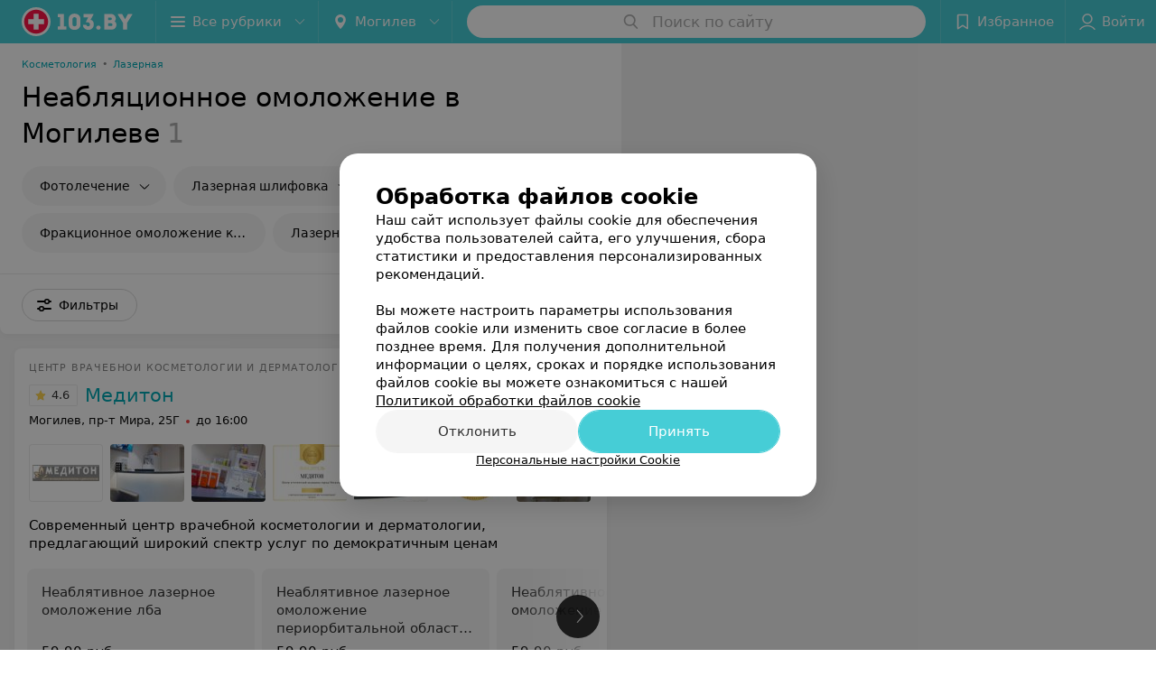

--- FILE ---
content_type: text/html; charset=utf-8
request_url: https://www.103.by/list/kosmetologia-neabliacionnoe-omolozhenie/mogilev/
body_size: 10737
content:
<!DOCTYPE html><html lang="ru"><head><title id="title">Неабляционное омоложение в Могилеве – цены, отзывы</title><meta name="viewport" content="width=device-width, height=device-height, initial-scale=1.0, user-scalable=0, maximum-scale=1.0"><meta name="format-detection" content="telephone=no"><link rel="shortcut icon" href="https://static2.103.by/common/images/favicons/favicon.ico"><link rel="icon" sizes="16x16 32x32 64x64" href="https://static2.103.by/common/images/favicons/favicon.ico"><link rel="apple-touch-icon" sizes="120x120" href="https://static2.103.by/common/images/favicons/favicon-120.png"><link rel="icon" type="image/png" sizes="16x16" href="https://static2.103.by/common/images/favicons/favicon-16.png"><meta name="msapplication-TileImage" content="undefined"><meta name="msapplication-square70x70logo" content="https://static2.103.by/common/images/favicons/favicon-70.png"><meta name="msapplication-square150x150logo" content="https://static2.103.by/common/images/favicons/favicon-150.png"><meta name="msapplication-square310x310logo" content="https://static2.103.by/common/images/favicons/favicon-310.png"><meta name="theme-color" content="#46cdd6"><meta name="yandex-verification" content="7c3606777f416af1"><meta name="google-site-verification" content="pKGZLDrn9DCu6YoS9AB4JI8Koj3OePj5NBuCnfkGhfQ"><link rel="preload stylesheet" as="style" type="text/css" href="https://static2.103.by/catalog/css/bundle.130f849aaf9332481880.css"><link rel="alternate" type="application/rss+xml" href="https://mag.103.by/news-rss-feed.xml"><link rel="canonical" href="https://www.103.by/list/kosmetologia-neabliacionnoe-omolozhenie/mogilev/"><meta name="keywords" id="keywords"><meta name="description" content="Запись на неабляционное омоложение в салонах красоты и медицинских центрах в Могилеве ✅. Стоимость, телефоны ☎ и адреса на карте онлайн вы найдете в каталоге ☛ 103.by!" id="description"><link rel="canonical" href="https://www.103.by/list/kosmetologia-neabliacionnoe-omolozhenie/mogilev/"><script>window.yaContextCb = window.yaContextCb || []</script><script src="https://yandex.ru/ads/system/context.js" async></script></head><body itemscope itemtype="http://schema.org/WebPage"><script>function loadSVG() {
  loadSVG.i += 1;
  if (loadSVG.i > 5) return;
  var ajax = new XMLHttpRequest();
  ajax.overrideMimeType("image/svg+xml");
  ajax.open("GET", 'https://static2.103.by/common/svg/symbol/icons.aaeBXmKfrU.svg', true);
  ajax.onload = function (e) {
    var div = document.createElement("div");
    div.innerHTML = ajax.responseText;
    document.body.insertBefore(div, document.body.childNodes[0]);
  }
  ajax.onerror = function() {
    loadSVG();
  }
  ajax.send();
}
loadSVG.i = 0;
</script><script>loadSVG();</script><div class="Main" id="root"><div class="Page Page--hasBanner Page--newCatalogStyle"><script type="application/ld+json">{"@context":"https://schema.org","@type":"Organization","name":"103.by","legalName":"103.by","url":"https://www.103.by","address":{"@type":"PostalAddress","addressCountry":"Республика Беларусь","addressLocality":"г. Минск","streetAddress":"улица Толбухина, 2, пом. 16","postalCode":"220012"},"contactPoint":{"@type":"ContactPoint","contactType":"customer support","telephone":"+375 291212755","email":"help@103.by","hoursAvailable":"Пн-Чт 09:00-18:00"},"sameAs":["https://www.instagram.com/103_by/","https://t.me/portal_103by","https://www.facebook.com/m103by","https://vk.com/m103by","https://www.youtube.com/@103by_media"]}</script><script type="application/ld+json">{"@context":"https://schema.org","@type":"Place"}</script><div class="Banner"><div class="Banner__vertical"><span class="Spinner" aria-hidden="true"></span><svg aria-hidden="true" class="Icon Banner__close Icon--remove-sign Icon--huge"><use xlink:href="#icon-remove-sign"></use></svg></div></div><div class="Header__wrapper"><header class="Container Header"><a class="LogoLink" href="https://www.103.by/main/mogilev/" title="logo" aria-label="logo"><svg class="Logo Logo--header" title="logo"><use xlink:href="#icon-logo"></use></svg></a><div class="Header__leftPart"><div class="Header__categories"><div class="MenuItem Header__button MenuItem--withLeftIcon MenuItem--withRightIcon MenuItem--huge" role="button"><span class="MenuItem__text"><svg aria-hidden="true" class="Icon MenuItem__icon MenuItem__icon--left Icon--hamburger"><use xlink:href="#icon-hamburger"></use></svg><span>Все рубрики</span><svg aria-hidden="true" class="Icon MenuItem__icon MenuItem__icon--right Icon--menu-down"><use xlink:href="#icon-menu-down"></use></svg></span></div></div><div class="Header__cities"><div class="DropDown Header__dropDown DropDown--tick DropDown--huge" role="select"><svg aria-hidden="true" class="Icon Icon--city"><use xlink:href="#icon-city"></use></svg><svg class="Icon Icon--menu"><use xlink:href="#icon-menu-down"></use></svg><span title="Могилев" class="DropDown__text u-ellipsis">Могилев</span></div></div></div><div class="SearchContainer__wrapper"><div class="SearchContainer"><div class="Search Search--outModal"><form><div class="Search__placeholder"><span class="Search__iconWrapper"><svg aria-hidden="true" class="Icon Search__icon Icon--search"><use xlink:href="#icon-search"></use></svg></span><span class="Search__placeholder--text">Поиск по сайту</span></div><div class="Search__inputWrapper"><input type="text" id="search_open" value="" class="Search__input" disabled=""/></div></form></div><div class="SearchModal Overlay--animation"><div class="SearchContent__body"><div class="SearchContent"><div class="SearchResults"><ul class="SearchResults__items"></ul></div></div></div></div></div></div><div class="Header__rightPart"><div class="HeaderButton HeaderButton--search HeaderButton--withIcon"><span class="HeaderButton__item"><span class="HeaderButton__icon"><svg aria-hidden="true" class="Icon Icon--search-header Icon--massive"><use xlink:href="#icon-search-header"></use></svg></span><span class="HeaderButton__text"></span></span></div><div class="HeaderButton HeaderButton--favotites u-hidden-small-down HeaderButton--withIcon"><a href="https://www.103.by/profile/favorites/" class="HeaderButton__item"><span class="HeaderButton__icon"><svg aria-hidden="true" class="Icon Icon--favorites-header Icon--massive"><use xlink:href="#icon-favorites-header"></use></svg></span><span class="HeaderButton__text">Избранное</span></a></div><div class="DropDown UserBar UserBar__dropdown Header__dropDown  u-hidden-small-up DropDown--tick DropDown--huge" role="select"><svg aria-hidden="true" class="Icon Icon--user-header"><use xlink:href="#icon-user-header"></use></svg><svg class="Icon Icon--menu"><use xlink:href="#icon-menu-down"></use></svg><span title="Войти" class="DropDown__text u-ellipsis">Войти</span></div><div class="HeaderButton UserBar UserBar__button  u-hidden-small-down HeaderButton--withIcon"><a href="https://www.103.by/auth/login/" class="HeaderButton__item"><span class="HeaderButton__icon"><svg aria-hidden="true" class="Icon Icon--user-header Icon--massive"><use xlink:href="#icon-user-header"></use></svg></span><span class="HeaderButton__text">Войти</span></a></div></div></header></div><div class="Container CatalogNav__container"><ol class="Breadcrumbs CatalogNav__breadcrumbs" itemType="http://schema.org/BreadcrumbList" itemscope=""><li class="Breadcrumbs__item" itemProp="itemListElement" itemscope="" itemType="http://schema.org/ListItem"><a class="Breadcrumbs__text Link Link--shade--32 Link--colored Link--primary" href="https://www.103.by/cat/krasota/kosmetologiya/mogilev/" itemProp="item"><span itemProp="name">Косметология</span></a><meta itemProp="position" content="1"/><span class="Breadcrumbs__separator">•</span></li><li class="Breadcrumbs__item" itemProp="itemListElement" itemscope="" itemType="http://schema.org/ListItem"><a class="Breadcrumbs__text Link Link--shade--32 Link--colored Link--primary" href="https://www.103.by/list/lazernaya-kosmetologia/mogilev/" itemProp="item"><span itemProp="name">Лазерная</span></a><meta itemProp="position" content="2"/></li></ol><div style="-webkit-flex:0 1 auto;-ms-flex:0 1 auto;flex:0 1 auto;-webkit-order:0;-ms-flex-order:0;order:0" class="flexContainer flexWrap--nowrap justifyContent--space-between alignItems--center alignContent--stretch flexDirection--row alignSelf--auto CatalogNav__header"><div class="CatalogNav__title"><h1 class="CatalogNav__heading u-paddingRight--2x">Неабляционное омоложение в Могилеве</h1><span class="CatalogNav__count u-grayLightest">1</span></div></div><div class="FastLinks--scrollContainer"><div class="NowrapList ButtonToolbar FastLinks NowrapList--closed"><div class="FastLinks__item"><a class="Button FastLinks__DropDown FastLinks__button Button Button--big  Button--big" href="https://www.103.by/list/fotolechenie/mogilev/"><svg aria-hidden="true" class="Icon Icon--dropdownFastLink Icon--big"><use xlink:href="#icon-dropdownFastLink"></use></svg><span class="Button__text">Фотолечение</span></a><div class="FastLinks__DropDownList--inline"><a href="https://www.103.by/list/fotolechenie/mogilev/" class="FastLinks__DropDownItem FastLinks__DropDownItem--title">Фотолечение<svg aria-hidden="true" class="Icon FastLinks__DropDownItemButton Icon--menu-right"><use xlink:href="#icon-menu-right"></use></svg></a><a href="https://www.103.by/list/flebologiya-fotokoagulyacija-sosudistyh-defektov/mogilev/" class="FastLinks__DropDownItem FastLinks__DropDownItem--markerType">Фотокоагуляция сосудистых дефектов<svg aria-hidden="true" class="Icon FastLinks__DropDownItemButton Icon--menu-right"><use xlink:href="#icon-menu-right"></use></svg></a><a href="https://www.103.by/list/kosmetologia-frakcionnyi-fototermoliz/mogilev/" class="FastLinks__DropDownItem FastLinks__DropDownItem--markerType">Фракционный фототермолиз<svg aria-hidden="true" class="Icon FastLinks__DropDownItemButton Icon--menu-right"><use xlink:href="#icon-menu-right"></use></svg></a></div></div><div class="FastLinks__item"><a class="Button FastLinks__DropDown FastLinks__button Button Button--big  Button--big" href="https://www.103.by/list/lazernaya-shlifovka/mogilev/"><svg aria-hidden="true" class="Icon Icon--dropdownFastLink Icon--big"><use xlink:href="#icon-dropdownFastLink"></use></svg><span class="Button__text">Лазерная шлифовка</span></a><div class="FastLinks__DropDownList--inline"><a href="https://www.103.by/list/lazernaya-shlifovka/mogilev/" class="FastLinks__DropDownItem FastLinks__DropDownItem--title">Лазерная шлифовка<svg aria-hidden="true" class="Icon FastLinks__DropDownItemButton Icon--menu-right"><use xlink:href="#icon-menu-right"></use></svg></a><a href="https://www.103.by/list/lazernaya-shlifovka-striy/mogilev/" class="FastLinks__DropDownItem FastLinks__DropDownItem--markerType">Лазерная шлифовка стрий<svg aria-hidden="true" class="Icon FastLinks__DropDownItemButton Icon--menu-right"><use xlink:href="#icon-menu-right"></use></svg></a><a href="https://www.103.by/list/lazernaya-chlifovka-shramov-rubtsov/mogilev/" class="FastLinks__DropDownItem FastLinks__DropDownItem--markerType">Лазерная шлифовка шрамов, рубцов<svg aria-hidden="true" class="Icon FastLinks__DropDownItemButton Icon--menu-right"><use xlink:href="#icon-menu-right"></use></svg></a></div></div><div class="FastLinks__item"><a href="https://www.103.by/list/kosmetolog-lazernoe-omolozhenie/mogilev/" class="FastLinks__button Button Button--big ">Лазерное омоложение</a></div><div class="FastLinks__item"><a href="https://www.103.by/list/fraktsionnoe-lazernoe-omolozhenie/mogilev/" class="FastLinks__button Button Button--big ">Фракционное омоложение кожи</a></div><div class="FastLinks__item"><a href="https://www.103.by/list/lazernyj-piling/mogilev/" class="FastLinks__button Button Button--big ">Лазерный пилинг</a></div><div class="FastLinks__item"><a href="https://www.103.by/list/dermatologiya-lechenije-akne-lazerom/mogilev/" class="FastLinks__button Button Button--big ">Лечение акне лазером</a></div><div class="FastLinks__item"><a href="https://www.103.by/list/kosmetologia-postakne/mogilev/" class="FastLinks__button Button Button--big ">Лечение постакне</a></div><div class="FastLinks__item"><a class="Button FastLinks__DropDown FastLinks__button Button Button--big  Button--big" href="https://www.103.by/list/dermatologiya-lechenije-pigmentnyh-narushenij-kozhi/mogilev/"><svg aria-hidden="true" class="Icon Icon--dropdownFastLink Icon--big"><use xlink:href="#icon-dropdownFastLink"></use></svg><span class="Button__text">Лечение пигментных нарушений кожи</span></a><div class="FastLinks__DropDownList--inline"><a href="https://www.103.by/list/dermatologiya-lechenije-pigmentnyh-narushenij-kozhi/mogilev/" class="FastLinks__DropDownItem FastLinks__DropDownItem--title">Лечение пигментных нарушений кожи<svg aria-hidden="true" class="Icon FastLinks__DropDownItemButton Icon--menu-right"><use xlink:href="#icon-menu-right"></use></svg></a><a href="https://www.103.by/list/dermatologiya-lazernoje-udalenije-pigmentnyh-pyaten/mogilev/" class="FastLinks__DropDownItem FastLinks__DropDownItem--markerType">Лазерное удаление пигментных пятен<svg aria-hidden="true" class="Icon FastLinks__DropDownItemButton Icon--menu-right"><use xlink:href="#icon-menu-right"></use></svg></a></div></div><div class="FastLinks__item"><a href="https://www.103.by/list/kosmetologia-neodimovoe-omolozhenie/mogilev/" class="FastLinks__button Button Button--big ">Неодимовое омоложение</a></div><div class="FastLinks__item"><a href="https://www.103.by/list/flebologiya-lazernaja-koagulyacija-sosudov/mogilev/" class="FastLinks__button Button Button--big ">Лазерная коагуляция сосудов</a></div><div class="FastLinks__item"><a href="https://www.103.by/list/flebologiya-lazernoje-lechenije-sosudistyh-zvezdochek-teleangioektazij/mogilev/" class="FastLinks__button Button Button--big ">Лазерное удаление сосудистых звездочек</a></div><div class="FastLinks__item"><span href="https://www.103.by/list/kosmetologia-neabliacionnoe-omolozhenie/mogilev/" class="FastLinks__button Button Button--big Button--primary FastLinks__button--active ">Неабляционное омоложение</span></div><div class="FastLinks__item"><a href="https://www.103.by/cat/kosmetolog/udalenie-tatu/mogilev/" class="FastLinks__button Button Button--big ">Удаление тату</a></div><button class="Button FastLinks__toggle FastLinks__toggleUnwrap Button--big" style="display:none"><svg aria-hidden="true" class="Icon Icon--option-filter"><use xlink:href="#icon-option-filter"></use></svg></button><button class="Button FastLinks__toggle Button--big" style="display:none"><span class="Button__text">Свернуть</span></button></div><div class="TopRubricator__DropDown TopRubricator__DropDown--big" role="select"><svg aria-hidden="true" class="Icon Icon--dropdown"><use xlink:href="#icon-dropdown"></use></svg><span class="TopRubricator__DropDown__text"></span></div></div></div><div class="FilterToolbarWrapper"><div class="FilterToolbarContainer"><div class="FilterToolbar"><div class="FilterToolbar__filters FilterToolbar--desktop"><div class="FilterToolbar__filterItem FilterToolbar__toggleMap"><button class="Button FilterToolbar__roundedButton Button--white Button--round"><svg aria-hidden="true" class="Icon Icon--location-marker"><use xlink:href="#icon-location-marker"></use></svg><span class="Button__text">Карта</span></button></div><div class="FilterToolbar__filterItem"><div class="MenuItem FilterToolbar__allFiltersButton  MenuItem--button MenuItem--withLeftIcon" role="button"><span class="MenuItem__text"><svg aria-hidden="true" class="Icon MenuItem__icon MenuItem__icon--left Icon--settings"><use xlink:href="#icon-settings"></use></svg>Фильтры</span></div></div></div></div></div></div><div class="FilterToolbar__filters-falsePanel"></div><div class=" Fab Fab--big Fab--white Fab--shadow FilterToolbar__allFiltersMap "><svg aria-hidden="true" class="Icon Icon--settings Icon--massive"><use xlink:href="#icon-settings"></use></svg></div><div class="flexContainer flexWrap--nowrap justifyContent--flex-start alignItems--flex-start alignContent--stretch flexDirection--row Content" id="Content"><main class="MainContent"><div><div class="MainContent__paper MainContent__default"><div class="PlaceListWrapper"><div class="PlaceList --isOnlyPage"><div class="PlaceList__itemWrapper--content"><div data-index="0"></div><div class="PlaceList__itemWrapper"><div class="Place PlaceDefault body-1 --extended --hasImage --hasContactsButton --rounded --hasGallery"><a href="https://mediton.103.by/rubric/apparatnaya-kosmetologiya/?referrer_rubric_id=10197753" target="_blank" class="Place__wholeLink"></a><div class="Place__contentWrapper"><div class="Place__type Place__type--top">Центр врачебной косметологии и дерматологии</div><div class="Place__contentFluid"><div class="GalleryLinksWrap"><div class="GalleryLinks"><a class="GalleryLinks__item GalleryLinks__item--logo" href="https://mediton.103.by/rubric/apparatnaya-kosmetologiya/?referrer_rubric_id=10197753" target="_blank"><img class="Image Image--loading GalleryLinks__itemImg" src="" srcSet="" data-src="https://ms1.103.by/images/970b33223f537ecc0abad11528898f9a/resize/w=88,h=80,q=80/place_logo/7b/bd/73/7bbd73c76e689481b52013bf63bcf53b.jpg" data-srcset="https://ms1.103.by/images/cff44c909573f0420dbc055541f1ad78/resize/w=176,h=160,q=34/place_logo/7b/bd/73/7bbd73c76e689481b52013bf63bcf53b.jpg 2x" width="88" height="auto"/></a><a class="GalleryLinks__item" href="https://mediton.103.by/rubric/apparatnaya-kosmetologiya/?referrer_rubric_id=10197753" target="_blank"><img class="Image Image--loading GalleryLinks__itemImg" src="" srcSet="" data-src="https://ms1.103.by/images/8bcceb2c4b80f6041ed8b59587a86ac8/thumb/point=middle-center,w=88,h=64,q=80/place_gallery_photo/05/4f/dd/054fdd3fb1b6297bce421bd1b02a4979.jpg" data-srcset="https://ms1.103.by/images/11dab4afd7cf443e2d81025db3255175/thumb/point=middle-center,w=176,h=128,q=34/place_gallery_photo/05/4f/dd/054fdd3fb1b6297bce421bd1b02a4979.jpg 2x" width="88" height="64"/></a><a class="GalleryLinks__item" href="https://mediton.103.by/rubric/apparatnaya-kosmetologiya/?referrer_rubric_id=10197753" target="_blank"><img class="Image Image--loading GalleryLinks__itemImg" src="" srcSet="" data-src="https://ms1.103.by/images/8bcceb2c4b80f6041ed8b59587a86ac8/thumb/point=middle-center,w=88,h=64,q=80/place_gallery_photo/6d/c3/8f/6dc38f4bae7893343b81f698da086a8c.jpg" data-srcset="https://ms1.103.by/images/11dab4afd7cf443e2d81025db3255175/thumb/point=middle-center,w=176,h=128,q=34/place_gallery_photo/6d/c3/8f/6dc38f4bae7893343b81f698da086a8c.jpg 2x" width="88" height="64"/></a><a class="GalleryLinks__item" href="https://mediton.103.by/rubric/apparatnaya-kosmetologiya/?referrer_rubric_id=10197753" target="_blank"><img class="Image Image--loading GalleryLinks__itemImg" src="" srcSet="" data-src="https://ms1.103.by/images/8bcceb2c4b80f6041ed8b59587a86ac8/thumb/point=middle-center,w=88,h=64,q=80/place_gallery_photo/34/41/1d/34411d3d98c89345aac721b2e0ea6e2a.jpg" data-srcset="https://ms1.103.by/images/11dab4afd7cf443e2d81025db3255175/thumb/point=middle-center,w=176,h=128,q=34/place_gallery_photo/34/41/1d/34411d3d98c89345aac721b2e0ea6e2a.jpg 2x" width="88" height="64"/></a><a class="GalleryLinks__item" href="https://mediton.103.by/rubric/apparatnaya-kosmetologiya/?referrer_rubric_id=10197753" target="_blank"><img class="Image Image--loading GalleryLinks__itemImg" src="" srcSet="" data-src="https://ms1.103.by/images/8bcceb2c4b80f6041ed8b59587a86ac8/thumb/point=middle-center,w=88,h=64,q=80/place_gallery_photo/9e/1f/ad/9e1fadf2393d5fcfd948240343d4c574.jpg" data-srcset="https://ms1.103.by/images/11dab4afd7cf443e2d81025db3255175/thumb/point=middle-center,w=176,h=128,q=34/place_gallery_photo/9e/1f/ad/9e1fadf2393d5fcfd948240343d4c574.jpg 2x" width="88" height="64"/></a><a class="GalleryLinks__item" href="https://mediton.103.by/rubric/apparatnaya-kosmetologiya/?referrer_rubric_id=10197753" target="_blank"><img class="Image Image--loading GalleryLinks__itemImg" src="" srcSet="" data-src="https://ms1.103.by/images/8bcceb2c4b80f6041ed8b59587a86ac8/thumb/point=middle-center,w=88,h=64,q=80/place_gallery_photo/0d/b1/40/0db140bfcdea3d29954b7a1d30607ddd.jpg" data-srcset="https://ms1.103.by/images/11dab4afd7cf443e2d81025db3255175/thumb/point=middle-center,w=176,h=128,q=34/place_gallery_photo/0d/b1/40/0db140bfcdea3d29954b7a1d30607ddd.jpg 2x" width="88" height="64"/></a><a class="GalleryLinks__item" href="https://mediton.103.by/rubric/apparatnaya-kosmetologiya/?referrer_rubric_id=10197753" target="_blank"><img class="Image Image--loading GalleryLinks__itemImg" src="" srcSet="" data-src="https://ms1.103.by/images/8bcceb2c4b80f6041ed8b59587a86ac8/thumb/point=middle-center,w=88,h=64,q=80/place_gallery_photo/b3/30/09/b33009d8444c3302a65a5d279baa279c.jpg" data-srcset="https://ms1.103.by/images/11dab4afd7cf443e2d81025db3255175/thumb/point=middle-center,w=176,h=128,q=34/place_gallery_photo/b3/30/09/b33009d8444c3302a65a5d279baa279c.jpg 2x" width="88" height="64"/></a></div></div></div><div class="Place__header --right"><div class="Place__headerContent"><div class="Place__titleWrapper"><div class="Place__mainTitle"><a class="Place__rating" href="https://mediton.103.by/rubric/apparatnaya-kosmetologiya/?referrer_rubric_id=10197753#reviews" target="_blank"><span class="StarRating StarRating--placeRating "><span class="StarRating__star"><svg aria-hidden="true" class="Icon Icon--gray Icon--star"><use xlink:href="#icon-star"></use></svg><span class="fill" style="width:92%"><svg aria-hidden="true" class="Icon Icon--yellow Icon--star"><use xlink:href="#icon-star"></use></svg></span></span><span>4.6</span></span></a><a class="Place__headerLink Place__title
                Link" href="https://mediton.103.by/rubric/apparatnaya-kosmetologiya/?referrer_rubric_id=10197753" target="_blank" title="Медитон" data-text="Медитон">Медитон</a></div></div><div class="Panel Place__content Place__content--address"><div class="Place__content-inner"><div class="Place__meta"><span class="Place__address Place__contentSub Place__address--clickable Place__address--hasNotDistance Link"><span class="Place__addressText">Могилев, пр-т Мира, 25Г</span></span><span class="Place__time Place__contentSub Place__time--clickable Link" title="Закрыто"><span class="Place__timeWrapper"><span class="TimeMarker Place__timeMarker h6"></span>до 16:00</span></span></div></div></div></div></div><div class="Place__contentStatic"><div class="Place__description h6 small">Современный центр врачебной косметологии и дерматологии, предлагающий широкий спектр услуг по демократичным ценам</div><div class="Panel Place__content Place__content--offers"><div class="Place__content-inner"><div class="PlacePrices --redesign"><div class="PlacePrices__listWrapper"><div class="PlacePrices__list"><div class="PlacePrices__itemWrapper"><span class="PlacePrices__item" target="_blank" title="Неаблятивное лазерное омоложение лба"><span class="PlacePrices__itemTitle Body-1 small">Неаблятивное лазерное омоложение лба</span><div class="PlacePrices__itemTextWrapper"><span class="PlacePrices__itemText">59,90 руб.</span></div></span></div><div class="PlacePrices__itemWrapper"><span class="PlacePrices__item" target="_blank" title="Неаблятивное лазерное омоложение периорбитальной области (глаза)"><span class="PlacePrices__itemTitle Body-1 small">Неаблятивное лазерное омоложение периорбитальной области (глаза)</span><div class="PlacePrices__itemTextWrapper"><span class="PlacePrices__itemText">59,90 руб.</span></div></span></div><div class="PlacePrices__itemWrapper"><span class="PlacePrices__item" target="_blank" title="Неаблятивное лазерное омоложение щек"><span class="PlacePrices__itemTitle Body-1 small">Неаблятивное лазерное омоложение щек</span><div class="PlacePrices__itemTextWrapper"><span class="PlacePrices__itemText">59,90 руб.</span></div></span></div><div class="PlacePrices__itemWrapper"><span class="PlacePrices__item" target="_blank" title="Неаблятивное лазерное омоложение передней поверхности шеи"><span class="PlacePrices__itemTitle Body-1 small">Неаблятивное лазерное омоложение передней поверхности шеи</span><div class="PlacePrices__itemTextWrapper"><span class="PlacePrices__itemText">59,90 руб.</span></div></span></div><div class="PlacePrices__itemWrapper"><span class="PlacePrices__item" target="_blank" title="Неаблятивное лазерное омоложение декольте"><span class="PlacePrices__itemTitle Body-1 small">Неаблятивное лазерное омоложение декольте</span><div class="PlacePrices__itemTextWrapper"><span class="PlacePrices__itemText">89,90 руб.</span></div></span></div><div class="PlacePrices__itemWrapper PlacePrices__itemWrapper--all"><span class="PlacePrices__item PlacePrices__item--all" target="_blank"><span>Все цены</span><svg aria-hidden="true" class="Icon Icon--swipe-gallery-arrow-catalog"><use xlink:href="#icon-swipe-gallery-arrow-catalog"></use></svg></span></div></div></div><div class="PlacePrices__control PlacePrices__control--prev "><button class="Fab Fab--huge Fab--black"><svg aria-hidden="true" class="Icon Icon--swipe-gallery-arrow"><use xlink:href="#icon-swipe-gallery-arrow"></use></svg></button></div><div class="PlacePrices__control PlacePrices__control--next "><button class="Fab Fab--huge Fab--black"><svg aria-hidden="true" class="Icon Icon--swipe-gallery-arrow"><use xlink:href="#icon-swipe-gallery-arrow"></use></svg></button></div></div></div></div><div><div class="Place__review"><div class="Place__reviewMsg"><span class="Place__reviewLabel">Отзыв<!-- -->.</span> <!-- -->Записывалась на прокол уха. Все быстро и безболезненно.<!-- --> <div class="Place__reviewWholeMask"></div></div><span class="Place__reviewToggle Link"><span>Еще</span></span></div></div></div><div class="Place__buttons"><div class="Place__buttonsList"><a class="Button Place__showContacts Button--big Button--primary Button--rounded" role="button" target="CatalogButton"><span class="Button__iconWrapper"><svg aria-hidden="true" class="Icon Icon--earphone"><use xlink:href="#icon-earphone"></use></svg></span></a><a class="Button Button--big Button--blue_dark Button--shadow Button--rounded" href="viber://chat?number=%2B375298446656&amp;text=%D0%97%D0%B4%D1%80%D0%B0%D0%B2%D1%81%D1%82%D0%B2%D1%83%D0%B9%D1%82%D0%B5%21+%D0%9F%D0%B8%D1%88%D1%83+%D1%81+%D0%BF%D0%BE%D1%80%D1%82%D0%B0%D0%BB%D0%B0+103.by" title="Viber" target="CatalogButton" rel="nofollow noopener"><svg aria-hidden="true" class="Icon Icon--viber Icon--massive"><use xlink:href="#icon-viber"></use></svg><span class="Button__text">Viber</span></a><button class="Button PlaceButton__booking Button--big Button--yellow Button--shadow Button--rounded" title="Записаться" dataTypeAnalytics="place" initiator="PlaceItem" target="CatalogButton"><span class="Button__text">Записаться</span></button><button class="Button PlaceButton___favorite --hiddenTitle Button--big Button--rounded" target="CatalogButton"><svg aria-hidden="true" class="Icon Icon--favorites"><use xlink:href="#icon-favorites"></use></svg></button><a class="Button Button--big Button--rounded" href="https://mediton.103.by/news/" title="Акции и новости" target="CatalogButton"><span class="Button__text">Акции и новости</span></a><a class="Button Button--big Button--rounded" href="https://mediton.103.by#reviews" target="CatalogButton" rel="nofollow noopener"><span class="Button__text">Отзывы<sup class="Button__sup">29</sup></span></a><a class="Button Button--big Button--rounded" href="https://mediton.103.by/static/3d/#content" title="3D Тур" target="CatalogButton" rel="nofollow noopener"><span class="Button__text">3D Тур</span></a><a class="Button Button--big Button--rounded" href="https://mediton.103.by/static/licenziya/" title="Лицензия" target="CatalogButton" rel="nofollow noopener"><span class="Button__text">Лицензия</span></a><a class="Button Button--big Button--rounded" href="https://mediton.103.by/pricing/#content" title="Все цены" target="CatalogButton" rel="nofollow noopener"><span class="Button__text">Все цены</span></a></div></div></div></div></div></div></div><div></div></div></div><div class="Panel Panel--big SectionInfo Container"><div class="AddCompanyImg"><div></div><div></div></div></div></div></main></div><div></div><div class="FilterSidebar Paper"><div class="FilterSidebar__header"><div class="FilterSidebar__title">Все фильтры</div><div class="TouchIcon FilterSidebar__close"><svg aria-hidden="true" class="Icon Icon--close Icon--huge"><use xlink:href="#icon-close"></use></svg></div></div><div class="FilterSidebar__content"><div class="FilterSidebar__item --itemSelect"><div class="FilterSidebar__itemTitle">Время работы</div><div class="Select FilterSidebar__select" role="select"><svg class="Icon Icon--menu"><use xlink:href="#icon-menu-down"></use></svg><span title="Не выбрано" class="Select__text">Не выбрано</span></div></div><div class="FilterSidebar__item --itemSelect"><div class="FilterSidebar__itemTitle">Район</div><div class="Select FilterSidebar__select" role="select"><svg class="Icon Icon--menu"><use xlink:href="#icon-menu-down"></use></svg><span title="Не выбрано" class="Select__text">Не выбрано</span></div></div><div class="FilterSidebar__item"><label class="ToggleSwitch__label FilterSidebar__toggleSwitch "><span class="ToggleSwitch"><input type="checkbox" class="ToggleSwitch__input"/><span class="ToggleSwitch__slider"></span></span><span class="ToggleSwitch__text">Wi-Fi</span></label></div><div class="FilterSidebar__item"><label class="ToggleSwitch__label FilterSidebar__toggleSwitch "><span class="ToggleSwitch"><input type="checkbox" class="ToggleSwitch__input"/><span class="ToggleSwitch__slider"></span></span><span class="ToggleSwitch__text">Парковка</span></label></div><div class="FilterSidebar__item"><label class="ToggleSwitch__label FilterSidebar__toggleSwitch "><span class="ToggleSwitch"><input type="checkbox" class="ToggleSwitch__input"/><span class="ToggleSwitch__slider"></span></span><span class="ToggleSwitch__text">Оплата пластиковой картой</span></label></div><div class="FilterSidebar__item"><label class="ToggleSwitch__label FilterSidebar__toggleSwitch  --disabled"><span class="ToggleSwitch"><input type="checkbox" class="ToggleSwitch__input"/><span class="ToggleSwitch__slider"></span></span><span class="ToggleSwitch__text">Поиск по карте</span></label></div></div><div class="FilterSidebar__buttons animated"><button class="Button Button--huge Button--flat"><svg aria-hidden="true" class="Icon Icon--close"><use xlink:href="#icon-close"></use></svg><span class="Button__text">Сбросить</span></button><button class="Button Button--huge Button--primary Button--flat"><span class="Button__text">Показать<!-- --> <!-- -->1</span></button></div></div><footer class="Footer"><div class="Footer__inner"><div class="FooterLine Container FooterLine--center FooterLine--gray FooterLine--addCompany"><span class="FooterLine__control FooterLine__item"><span><!--noindex--></span><a class="Button AddCompanyButton" href="https://info.103.by/add_company?utm_source=knopka_footer&amp;utm_medium=103.by&amp;utm_campaign=new_company" rel="nofollow" target="_blank"><span class="Button__iconWrapper"><svg aria-hidden="true" class="Icon Icon--plus Icon--massive"><use xlink:href="#icon-plus"></use></svg></span><span class="Button__text">Добавить компанию</span></a><span><!--/noindex--></span></span><span class="FooterLine__control FooterLine__item"><span><!--noindex--></span><a class="Button AddCompanyButton" href="https://info.103.by/add_doctor/?utm_source=knopka_footer&amp;utm_medium=103.by&amp;utm_campaign=add_doctor" rel="nofollow" target="_blank"><span class="Button__iconWrapper"><svg aria-hidden="true" class="Icon Icon--plus Icon--massive"><use xlink:href="#icon-plus"></use></svg></span><span class="Button__text">Добавить специалиста</span></a><span><!--/noindex--></span></span><span class="FooterLine__control FooterLine__item"><span><!--noindex--></span><a class="Button AddCompanyButton" href="https://info.103.by/apteka/?utm_source=knopka_footer&amp;utm_medium=103.by&amp;utm_campaign=add_apteka" rel="nofollow" target="_blank"><span class="Button__iconWrapper"><svg aria-hidden="true" class="Icon Icon--plus Icon--massive"><use xlink:href="#icon-plus"></use></svg></span><span class="Button__text">Добавить аптеку</span></a><span><!--/noindex--></span></span></div><div class="FooterLine Container FooterLine--main"><div class="FooterLine__logo"><a class="LogoLink" href="https://www.103.by/main/mogilev/" title="logo" aria-label="logo"><svg class="Logo Logo--primary Logo--colored Footer__logo" title="logo"><use xlink:href="#icon-logo"></use></svg></a><div class="List FooterLine__social FooterLine__item List--small List--horizontal List--compact"><div class="List__item"><a class="SocialIcon --instagram" href="https://www.instagram.com/103_by/" title="instagram" aria-label="instagram"><img class="Image Image--loading SocialIcon__gray" src="" srcSet="" data-src="https://static2.103.by/common/images/f_instagram.svg" alt="instagram"/><img class="Image Image--loading SocialIcon__colored" src="" srcSet="" data-src="https://static2.103.by/common/images/f_instagram-color.png" alt="instagram"/></a></div><div class="List__item"><a class="SocialIcon --telegram" href="https://t.me/portal_103by" title="telegram" aria-label="telegram"><img class="Image Image--loading SocialIcon__gray" src="" srcSet="" data-src="https://static2.103.by/common/images/f_telegram.svg" alt="telegram"/><img class="Image Image--loading SocialIcon__colored" src="" srcSet="" data-src="https://static2.103.by/common/images/f_telegram-color.svg" alt="telegram"/></a></div><div class="List__item"><a class="SocialIcon --facebook" href="https://www.facebook.com/m103by" title="facebook" aria-label="facebook"><img class="Image Image--loading SocialIcon__gray" src="" srcSet="" data-src="https://static2.103.by/common/images/f_facebook.svg" alt="facebook"/><img class="Image Image--loading SocialIcon__colored" src="" srcSet="" data-src="https://static2.103.by/common/images/f_facebook-color.svg" alt="facebook"/></a></div><div class="List__item"><a class="SocialIcon --vk" href="https://vk.com/m103by" title="вконтакте" aria-label="вконтакте"><img class="Image Image--loading SocialIcon__gray" src="" srcSet="" data-src="https://static2.103.by/common/images/f_vk.svg" alt="vk"/><img class="Image Image--loading SocialIcon__colored" src="" srcSet="" data-src="https://static2.103.by/common/images/f_vk-color.svg" alt="vk"/></a></div><div class="List__item"><a class="SocialIcon --youtube" href="https://www.youtube.com/@103by_media" title="youtube" aria-label="youtube"><img class="Image Image--loading SocialIcon__gray" src="" srcSet="" data-src="https://static2.103.by/common/images/f_youtube.svg" alt="youtube"/><img class="Image Image--loading SocialIcon__colored" src="" srcSet="" data-src="https://static2.103.by/common/images/f_youtube-color.svg" alt="youtube"/></a></div></div></div><div class="FooterLine--box"><ul class="List FooterLine__list FooterLine__list--horizontal FooterLine__item List--small List--horizontal List--compact"><div class="List__item"><a class="Link Link--fadein FooterLink Link--shade-80" href="https://mag.103.by/editor/news/76743-o-projekte-103-by/?utm_source=link_footer&amp;utm_medium=103.by&amp;utm_campaign=about" target="_blank">О проекте</a></div><div class="List__item"><a class="Link Link--fadein FooterLink Link--shade-80" href="https://mag.103.by/editor/news/?utm_source=link_footer&amp;utm_medium=103.by&amp;utm_campaign=project-news" target="_blank">Новости проекта</a></div><div class="List__item"><a class="Link Link--fadein FooterLink Link--shade-80" href="https://info.103.by/ad/?utm_source=link_footer&amp;utm_medium=103.by&amp;utm_campaign=new_company" target="_blank">Размещение рекламы</a></div><div class="List__item"><a class="Link Link--fadein FooterLink Link--shade-80" href="http://103.partners/?utm_source=link_footer&amp;utm_medium=103.by&amp;utm_campaign=partners" rel="nofollow">Медицинский маркетинг</a></div><div class="List__item"><a class="Link Link--fadein FooterLink Link--shade-80" href="https://about.103.by/upload/public-contract.pdf" target="_blank" rel="nofollow">Публичный договор</a></div><div class="List__item"><a class="Link Link--fadein FooterLink Link--shade-80" href="https://mag.103.by/editor/information/108013-polyzovatelyskoje-soglashenije-servisov-103-by/?utm_source=link_footer&amp;utm_medium=103.by&amp;utm_campaign=user_agreement" target="_blank">Пользовательское соглашение</a></div><div class="List__item"><a class="Link Link--fadein FooterLink Link--shade-80" href="https://mag.103.by/editor/payment/49663-sposoby-oplaty/?utm_source=link_footer&amp;utm_medium=103.by&amp;utm_campaign=oplata" target="_blank">Способы оплаты</a></div><div class="List__item"><a class="Link Link--fadein FooterLink Link--shade-80" href="https://www.artox.com/?utm_source=link_footer&amp;utm_medium=103.by&amp;utm_campaign=artox" target="_blank" rel="nofollow">Вакансии</a></div><div class="List__item"><a class="Link Link--fadein FooterLink Link--shade-80" href="https://mag.103.by/editor/news/80303-partnery/?utm_source=link_footer&amp;utm_medium=103.by&amp;utm_campaign=partnery">Партнеры</a></div><div class="List__item"><a class="Link Link--fadein FooterLink FooterLink--color" href="https://info.103.by/form">Написать руководителю 103.by</a></div><div class="List__item"><a class="Link Link--fadein FooterLink Link--shade-80" href="https://info.103.by/user_support" target="_blank">Написать в поддержку</a></div><div class="List__item"><a class="Link Link--fadein FooterLink Link--shade-80">Персональные настройки cookie</a></div><div class="List__item"><a class="Link Link--fadein FooterLink Link--shade-80" href="https://mag.103.by/editor/information/108353-obrabotka-personalynyh-dannyh/" target="_blank">Обработка персональных данных</a></div></ul></div><div class="FooterCopyright"><small class="FooterCopyright__item FooterLine__caption Caption">© 2026 ООО «Артокс Лаб», УНП 191700409<!-- --> | 220012, Республика Беларусь, г. Минск, улица Толбухина, 2, пом. 16 | help@103.by</small><small class="FooterLine__caption Caption FooterLine__supportPhone">Служба поддержки<a class="Link FooterLink--color" href="tel:+375 291212755" target="_self"> <!-- -->+375 291212755</a></small></div></div></div></footer></div><div class="CookiesNotificationBy"><div class="CookiesNotificationBy__wrapper"><div class="CookiesNotificationBy__title">Обработка файлов cookie</div><div class="CookiesNotificationBy__text">Наш сайт использует файлы cookie для обеспечения удобства пользователей сайта, его улучшения, сбора статистики и предоставления персонализированных рекомендаций.<br/><br/>Вы можете настроить параметры использования файлов cookie или изменить свое согласие в более позднее время. Для получения дополнительной информации о целях, сроках и порядке использования файлов cookie вы можете ознакомиться с нашей<!-- --> <a class="CookiesNotificationBy__text--details" href="https://mag.103.by/editor/information/123334-politika-obrabotki-fajlov-cookie/?utm_source=103by&amp;utm_medium=pop_up_new&amp;utm_campaign=cookie" rel="noopener noreferrer" target="_blank">Политикой обработки файлов cookie</a></div><div class="CookiesNotificationBy__control"><div class="CookiesNotificationBy__control--buttons"><button class="Button Button--big Button--primary Button--rounded"><span class="Button__text">Отклонить</span></button><button class="Button Button--big Button--primary Button--rounded"><span class="Button__text">Принять</span></button></div><div class="CookiesNotificationBy__control--details">Персональные настройки Cookie</div></div></div></div></div><script src="https://www.103.by/list/kosmetologia-neabliacionnoe-omolozhenie/mogilev/1_ft6cBfQjM9O.js" defer></script><script>window.dataLayer = [{"page_type":"places_catalog_page","page_description":{"rubric":{"url":"www.103.by/list/kosmetologia-neabliacionnoe-omolozhenie/mogilev/","id":10197753,"name":"Неабляционное омоложение","section":"Косметология"}}}]</script><script src="https://static2.103.by/catalog/js/bundle.130f849aaf9332481880.js" defer></script><script type="application/ld+json">{
  "@context": "https://schema.org",
  "@type": "Product",
  "name": "Неабляционное омоложение в Могилеве",
  "offers": {
    "@type": "AggregateOffer",
    "highPrice": "89.9",
    "lowPrice": "59.9",
    "offerCount": "1",
    "priceCurrency": "BYN"
  }
}</script><!-- Google Tag Manager --><script>!function (a, b, c, d, e) {
  a[d] = a[d] || [], a[d].push({ "gtm.start": (new Date).getTime(), event: "gtm.js" });
  var f = b.getElementsByTagName(c)[0], g = b.createElement(c), h = "dataLayer" != d ? "&l=" + d : "";
  g.async = !0, g.src = "//www.googletagmanager.com/gtm.js?id=" + e + h, f.parentNode.insertBefore(g, f)
}(window, document, "script", "dataLayer", "GTM-MZHSCG");</script><!-- End Google Tag Manager --><noscript><iframe src="//www.googletagmanager.com/ns.html?id=GTM-MZHSCG" height="0" width="0" style="display:none; visibility:hidden"></iframe></noscript></body></html>

--- FILE ---
content_type: application/javascript; charset=utf-8
request_url: https://www.103.by/list/kosmetologia-neabliacionnoe-omolozhenie/mogilev/1_ft6cBfQjM9O.js
body_size: 12286
content:
window.__INITIAL_STATE__ = {"mobileApp":{"showIntro":0,"defaultTheme":"black","isMobileApp":false,"currentTheme":"black","visibleToolbar":true},"rubric":{"noindex":false,"info":{"id":10197753,"url":"kosmetologia-neabliacionnoe-omolozhenie","title":"Неабляционное омоложение","hasMap":true,"locale":"ru","section":{"id":"943","url":"kosmetolog","title":"Косметология","hasTopBanner":null,"isShowPageSection":false},"hasBanner":true,"sectionId":943,"allSections":[943],"specialities":[22,272],"sectionBanners":[{"params":{"p1":"csjnq","p2":"fgou","puid38":"10","puid43":"1"},"isReload":true,"sectionId":943}],"showCityInTitle":true,"languageSettings":[],"reviewPlaceholder":null,"placeConnectionType":"price","showRubricFastLinks":true,"allowBannerOnCatalog":false,"personalPagePathType":"by_rubric","showRubricCitiesLinks":true,"showPersonalFooterLinks":true,"personalPagePathRubricId":"10192923","personalPagePathRubricUrl":"apparatnaya-kosmetologiya","template":{"id":10198723,"title":"Стандартный шаблон","isMain":1,"rubricId":10197753,"imageSize":"small","showCities":true,"pageViewType":"default","specialities":[22,272],"menuBlockType":"top_rubricator","pageLogicType":"places_list_rotated","pageUrlPrefix":"list","backgroundHref":null,"rubricatorType":"icon","backgroundImage":null,"priceSheetTypes":"all","backgroundMobile":null,"isFeedUrlsShowed":false,"showCompactImage":true,"isDisplayQrButton":false,"isShowStaffRating":false,"backgroundLeftSide":null,"isShowPlacesRating":true,"showRobotsInRubric":false,"backgroundColorCode":null,"backgroundRightSide":null,"defaultSortProducts":"popularity-down","rubricatorColorCode":null,"showAsCatalogListTab":false,"defaultViewTypeProducts":"list","rubricatorTextColorCode":null,"pageSeoDefaultTemplateType":"places_list","isDisplayConsultationButton":false}},"currentFastLink":null},"showCities":true,"location":{"protocol":"https:","slashes":true,"auth":null,"host":"103.by","port":null,"hostname":"103.by","hash":null,"search":null,"query":{},"pathname":"/list/kosmetologia-neabliacionnoe-omolozhenie/mogilev/","path":"/list/kosmetologia-neabliacionnoe-omolozhenie/mogilev/","href":"https://www.103.by/list/kosmetologia-neabliacionnoe-omolozhenie/mogilev/","www":true,"domain":"103.by","subdomain":null,"baseURL":"https://www.103.by/list/kosmetologia-neabliacionnoe-omolozhenie/mogilev/","domains":["by","103"],"origin":"https://www.103.by","geo":{"city":"mogilev","cityObject":{"id":6,"title":"Могилев","prepositionalTitle":"Могилеве","url":"mogilev","isRegional":true,"latitude":53.8715,"longitude":30.3217,"zoom":11,"rubricMaps":null,"showInSelect":true,"dateTime":"2026-01-25T01:35:23+03:00"}},"rootURL":"https://www.103.by/main/mogilev/","params":{"rubric":"kosmetologia-neabliacionnoe-omolozhenie","city":"mogilev","template":"list","controller":"list"}},"fastLinks":[],"contactsPopup":{"id":null,"open":false,"launchedFrom":null,"success":false,"worktime":[],"contacts":[],"inNetwork":false,"placesCount":0,"phones":[],"opening_info":{},"address":{}},"offersPopup":{"offers":[],"buttons":[],"phones":[],"onShowContactsPopup":null,"onBookingClick":null,"showNumberPlace":null,"onPageRedirect":null,"url":"","placeUrl":"","href":""},"breadcrumbs":[{"href":null,"text":"Косметология","isNativeLink":false},{"href":null,"text":"Неабляционное омоложение в Могилеве","isNativeLink":false}],"pagination":{"start":1,"end":false},"listBanners":[{"id":7928,"params":{"p1":"csjnj","p2":"y","puid38":"10"},"status":true,"adaptive":["desktop"],"phoneWidth":768,"containerId":"164421875364726943","placementId":null,"showForPage":"all","tabletWidth":1000,"reloadsCount":null,"isAutoReloads":false,"reloadsInterval":null,"insertAfterPosition":5,"data":{"bt":52}},{"id":7927,"params":{"p1":"csjnm","p2":"fork","puid38":"10"},"status":true,"adaptive":["tablet","phone"],"phoneWidth":768,"containerId":"164421882787755931","placementId":null,"showForPage":"all","tabletWidth":1000,"reloadsCount":null,"isAutoReloads":false,"reloadsInterval":null,"insertAfterPosition":5,"data":{"bt":52}},{"id":7922,"params":{"p1":"csjng","p2":"fork","puid38":"10","puid43":"1"},"status":true,"adaptive":["tablet","phone"],"phoneWidth":768,"containerId":"16442186697119553","placementId":null,"showForPage":"all","tabletWidth":1000,"reloadsCount":null,"isAutoReloads":false,"reloadsInterval":null,"insertAfterPosition":3,"data":{"bt":52}}],"categoriesMenu":{"categories":[],"open":false,"pageIndex":-1,"menuLabel":"Все рубрики","selectedIndex":-1},"filters":{"filters":[{"id":2,"title":"Время работы","type":"worktime","showInFastLinks":false,"showedOptionsCount":5,"options":[{"id":"0","value":"круглосуточно","checked":false},{"id":"now","value":"работает сейчас","checked":false},{"id":"today","value":"работает сегодня","checked":false},{"id":"6","value":"с 6:00","checked":false},{"id":"7","value":"с 7:00","checked":false},{"id":"8","value":"с 8:00","checked":false},{"id":"-23","value":"до 23:00","checked":false},{"id":"-24","value":"до 24:00","checked":false},{"id":"-1","value":"до 01:00","checked":false},{"id":"-2","value":"до 02:00","checked":false},{"id":"-3","value":"до 03:00","checked":false}],"isVisible":true,"hasChecked":false},{"id":2985,"title":"Район","type":"geo","showInFastLinks":false,"showedOptionsCount":5,"options":[{"id":26735,"value":"Ленинский","checked":false}],"isVisible":true,"hasChecked":false},{"id":1373,"title":"Wi-Fi","type":"checkbox","showInFastLinks":false,"showedOptionsCount":5,"options":[{"id":10453,"value":"Есть","checked":false}],"isVisible":true,"hasChecked":false},{"id":1353,"title":"Парковка","type":"checkbox","showInFastLinks":false,"showedOptionsCount":5,"options":[{"id":10413,"value":"Есть","checked":false}],"isVisible":true,"hasChecked":false},{"id":1363,"title":"Оплата пластиковой картой","type":"checkbox","showInFastLinks":false,"showedOptionsCount":5,"options":[{"id":10433,"value":"Есть","checked":false}],"isVisible":true,"hasChecked":false},{"id":0,"type":"map","title":"Поиск по карте","isVisible":true,"options":[{"id":"on","value":"on"},{"id":"off","value":"off"}]}],"selected":[],"sorting":[],"showedFiltersCount":0,"nearbyPlacesFilter":{"isPending":false,"checked":false},"viewType":[]},"banner":{"included":true,"isOpened":true},"footer":[],"cities":[{"id":1,"title":"Минск","prepositionalTitle":"Минске","url":"minsk","isRegional":true,"latitude":53.9045,"longitude":27.5615,"zoom":11,"rubricMaps":null,"showInSelect":true,"dateTime":"2026-01-25T01:35:23+03:00","isActive":false},{"id":2,"title":"Гомель","prepositionalTitle":"Гомеле","url":"gomel","isRegional":true,"latitude":52.4205,"longitude":31.0305,"zoom":11,"rubricMaps":null,"showInSelect":true,"dateTime":"2026-01-25T01:35:23+03:00","isActive":false},{"id":3,"title":"Гродно","prepositionalTitle":"Гродно","url":"grodno","isRegional":true,"latitude":53.6739,"longitude":23.8277,"zoom":13,"rubricMaps":null,"showInSelect":true,"dateTime":"2026-01-25T01:35:23+03:00","isActive":false},{"id":6,"title":"Могилев","prepositionalTitle":"Могилеве","url":"mogilev","isRegional":true,"latitude":53.8715,"longitude":30.3217,"zoom":11,"rubricMaps":null,"showInSelect":true,"dateTime":"2026-01-25T01:35:23+03:00","isActive":true},{"id":15789562,"title":"Боровляны","prepositionalTitle":"Боровлянах","url":"borovliany","isRegional":false,"latitude":53.9949,"longitude":27.6682,"zoom":12,"rubricMaps":null,"showInSelect":true,"dateTime":"2026-01-25T01:35:23+03:00","isActive":false},{"id":15789603,"title":"Вся Беларусь","prepositionalTitle":"Беларуси","url":"belarus","isRegional":false,"latitude":53.5349,"longitude":28.0411,"zoom":7,"rubricMaps":null,"showInSelect":true,"dateTime":"2026-01-25T01:35:23+03:00","isActive":false},{"id":371,"title":"Смолевичи","prepositionalTitle":"Смолевичах","url":"smolevichi","isRegional":false,"latitude":54.0297,"longitude":28.0892,"zoom":13,"rubricMaps":null,"showInSelect":true,"dateTime":"2026-01-25T01:35:23+03:00","isActive":false}],"places":{"items":[{"id":10269213,"type":"default","text_type":"Центр врачебной косметологии и дерматологии","title":"Медитон","short_title":null,"short_description":null,"url":"mediton","state":"paid","is_enable_comments":true,"view_info":{"type":"premium","image":null,"imageResource":{"path":"/62/95/f5","width":800,"entity":"catalog_place_photo_default","height":800,"server":"ms1","filename":"6295f57218d05edd5c33e4a75840c5f5.jpg"},"description":"Современный центр врачебной косметологии и дерматологии, предлагающий широкий спектр услуг по демократичным ценам","default_page":"https://mediton.103.by/rubric/apparatnaya-kosmetologiya/?referrer_rubric_id=10197753"},"address":{"floor":null,"office":"109А","street":"пр-т Мира","building":"25Г","description":null,"city":{"id":6,"type":"city","zoom":"11","title":"Могилев","latitude":"53.8715","longitude":"30.3217","isRegional":"1","showInSelect":"1","transcription":"mogilev","prepositionalTitle":"Могилеве"},"market":null,"count_addresses":1,"linked_place_id":null,"hideCity":false,"officeType":"пом."},"opening_info":{"is_open":false,"worktimes":null,"description":"до 16:00"},"adv_message":null,"buttons":[{"id":416296,"type":"messenger","title":"Viber","enableNofollow":true,"url":"viber://chat?number=%2B375298446656&text=%D0%97%D0%B4%D1%80%D0%B0%D0%B2%D1%81%D1%82%D0%B2%D1%83%D0%B9%D1%82%D0%B5%21+%D0%9F%D0%B8%D1%88%D1%83+%D1%81+%D0%BF%D0%BE%D1%80%D1%82%D0%B0%D0%BB%D0%B0+103.by","type_messenger":"Viber"},{"id":376903,"type":"compositeContacts","title":"Записаться","enableNofollow":true,"url":null,"service":"booking_service","data":{"rubricId":"10197753"}},{"type":"favorites","title":"В избранное"},{"id":376923,"type":"news","title":"Акции и новости","enableNofollow":false,"url":"https://mediton.103.by/news/"},{"id":376943,"type":"reviews","title":"Отзывы","enableNofollow":false,"url":"https://mediton.103.by#reviews","reviewsCount":29},{"id":413013,"type":"kupon","title":"3D Тур","enableNofollow":true,"url":"https://mediton.103.by/static/3d/#content"},{"id":421691,"type":"kupon","title":"Лицензия","enableNofollow":true,"url":"https://mediton.103.by/static/licenziya/"},{"type":"pricing","title":"Все цены"}],"delivery_services":null,"props":[],"phone_count":3,"driveway":{"id":10283203,"coords":[53.9093,30.3306],"showMap":true,"title":"Медитон"},"phones":[{"id":"135523","sort_order":"1","description":"","type":"default","hideCountryCode":false,"countryCode":"375","phoneCode":"29","phoneNumber":"8446656"},{"id":"135533","sort_order":"2","description":"","type":"default","hideCountryCode":false,"countryCode":"375","phoneCode":"29","phoneNumber":"6446656"},{"id":"135543","sort_order":"3","description":"","type":"default","hideCountryCode":false,"countryCode":"375","phoneCode":"222","phoneNumber":"656656"}],"logo":{"imageResource":{"path":"/7b/bd/73","width":982,"entity":"place_logo","height":239,"server":"ms1","filename":"7bbd73c76e689481b52013bf63bcf53b.jpg"},"url":"https://ms1.103.by/images/2bf6b96d5961e308ac8153533a4c9592/resize/w=168,h=168,q=80/place_logo/7b/bd/73/7bbd73c76e689481b52013bf63bcf53b.jpg","ratio":4.108786610878661,"width":131},"forms":[],"staff":[{"object":"Staff","id":4394,"last_name":"Гончарова","first_name":"Наталья","middle_name":"Ивановна","url":"4394-goncarova","is_approved":false,"seniority":25,"start_work_date":"2000-07-27T00:00:00.000000Z","rating":"5.0","status":true,"photos":[{"object":"Photos","id":4779,"pivotPoint":"middle-center","imageResource":{"server":"ms1","path":"/be/74/07","filename":"be740744a274298a65188a90ff5bfa3c.jpg","width":260,"height":241,"entity":"catalog_staff_photo"}}],"integrations":[],"defaultPrice":{"id":95590,"place_id":10269213,"title":"Повторная консультация врача-косметолога","staff_id":4394,"price_id":216391,"online_consultation":{"data":{"is_online_consultation":false}},"priceWithDiscount":null,"isIntervalExists":false,"currencyShortTitle":"BYN","price":20,"priceText":"20,00 руб.","discountPriceText":null,"discount":null,"discountDateEnd":null,"url":null,"isSameDomain":true,"pricingURL":null,"photos":[],"prefix":null,"symbol":"руб.","priceTextWithoutPrecision":"20 руб.","discountPriceTextWithoutPrecision":null,"isOnlineConsultation":false},"online_consultation":{"data":{"is_online_consultation":false}},"sortOrder":0,"specialties":["Косметолог"],"shortDescription":"","seniorityText":"Стаж 25 лет","categories":["Первая категория"],"degree":[],"children":[],"industries":["Медицина"],"full_name":"Гончарова Наталья Ивановна","short_full_name":"Гончарова Н. И.","filteredPlace":{"data":[{"object":"Place","id":10269213,"title":"Медитон","sortOrder":1,"rating":5,"reviewsCount":3}]},"price":{"object":"StaffPrice","id":95590,"prefix":20,"title":"Повторная консультация врача-косметолога","discount":null,"price_with_discount":null,"date_ended":null,"staff_id":4394,"place_id":10269213,"symbol":20,"compilation_id":null,"priceWithDiscount":null,"isIntervalExists":false,"currencyShortTitle":null,"price":20,"priceText":"20,00 руб.","discountPriceText":null,"discountDateEnd":null,"url":null,"isSameDomain":true,"pricingURL":null,"photos":[],"priceTextWithoutPrecision":"20 руб.","discountPriceTextWithoutPrecision":null,"isOnlineConsultation":false},"fullUrl":"https://www.103.by/spec/4394-goncarova/","isOnlineConsultation":false,"reviewsCount":3},{"object":"Staff","id":4398,"last_name":"Шумина","first_name":"Вероника","middle_name":"Сергеевна","url":"4398-sumina","is_approved":false,"seniority":15,"start_work_date":"2010-08-01T00:00:00.000000Z","rating":"4.6","status":true,"photos":[{"object":"Photos","id":4783,"pivotPoint":"middle-center","imageResource":{"server":"ms1","path":"/e8/96/ee","filename":"e896eec965c3e03b714993cbd025d111.jpg","width":260,"height":264,"entity":"catalog_staff_photo"}}],"integrations":[],"defaultPrice":{"id":104401,"place_id":10269213,"title":"Консультация врача-косметолога в день проведения процедуры","staff_id":4398,"price_id":216388,"online_consultation":{"data":{"is_online_consultation":false}},"priceWithDiscount":null,"isIntervalExists":false,"currencyShortTitle":"BYN","price":0,"priceText":"бесплатно","discountPriceText":null,"discount":null,"discountDateEnd":null,"url":null,"isSameDomain":true,"pricingURL":null,"photos":[],"prefix":"бесплатно","symbol":"руб.","priceTextWithoutPrecision":"бесплатно","discountPriceTextWithoutPrecision":null,"isOnlineConsultation":false},"online_consultation":{"data":{"is_online_consultation":false}},"sortOrder":0,"specialties":["Косметолог","Дерматолог"],"shortDescription":"","seniorityText":"Стаж 15 лет","categories":["Первая категория"],"degree":[],"children":[],"industries":["Медицина"],"full_name":"Шумина Вероника Сергеевна","short_full_name":"Шумина В. С.","filteredPlace":{"data":[{"object":"Place","id":10269213,"title":"Медитон","sortOrder":1,"rating":4.6,"reviewsCount":10}]},"price":{"object":"StaffPrice","id":104401,"prefix":0,"title":"Консультация врача-косметолога в день проведения процедуры","discount":null,"price_with_discount":null,"date_ended":null,"staff_id":4398,"place_id":10269213,"symbol":0,"compilation_id":null,"priceWithDiscount":null,"isIntervalExists":false,"currencyShortTitle":null,"price":0,"priceText":"бесплатно","discountPriceText":null,"discountDateEnd":null,"url":null,"isSameDomain":true,"pricingURL":null,"photos":[],"priceTextWithoutPrecision":"бесплатно","discountPriceTextWithoutPrecision":null,"isOnlineConsultation":false},"fullUrl":"https://www.103.by/spec/4398-sumina/","isOnlineConsultation":false,"reviewsCount":10}],"integrations":[{"type":"booking_service","data":{"rubricId":"10197753"}}],"galleries":[{"id":67763,"title":"Галерея","countPhotos":29,"isVisible":true,"showInStream":false,"showInPlaceGallery":true,"isMain":true}],"integrations_with_services":null,"review":{"text":"Записывалась на прокол уха. Все быстро и безболезненно.","reviewsCount":29},"reviewsCount":29,"photo_slider":[{"photoId":2085233,"galleryId":67763,"photo":{"notTrim":false,"pivotPoint":"middle-center","filename":"https://ms1.103.by/images/43d7bf694dce720c725a124891d38bae/resize/w%3D1200%2Ch%3D800%2Cq%3D80/place_gallery_photo/05/4f/dd/054fdd3fb1b6297bce421bd1b02a4979.jpg","width":null,"height":null},"watermark":true,"imageResource":{"entity":"place_gallery_photo","server":"ms1","path":"/05/4f/dd","filename":"054fdd3fb1b6297bce421bd1b02a4979.jpg","width":1600,"height":2400},"previewFilename":"https://ms1.103.by/images/e7d85768bf1fef3e043935d10cb82825/thumb/w%3D150%2Ch%3D110%2Cq%3D80/place_gallery_photo/05/4f/dd/054fdd3fb1b6297bce421bd1b02a4979.jpg"},{"photoId":2085313,"galleryId":67763,"photo":{"notTrim":false,"pivotPoint":"middle-center","filename":"https://ms1.103.by/images/43d7bf694dce720c725a124891d38bae/resize/w%3D1200%2Ch%3D800%2Cq%3D80/place_gallery_photo/6d/c3/8f/6dc38f4bae7893343b81f698da086a8c.jpg","width":null,"height":null},"watermark":true,"imageResource":{"entity":"place_gallery_photo","server":"ms1","path":"/6d/c3/8f","filename":"6dc38f4bae7893343b81f698da086a8c.jpg","width":2400,"height":1600},"previewFilename":"https://ms1.103.by/images/e7d85768bf1fef3e043935d10cb82825/thumb/w%3D150%2Ch%3D110%2Cq%3D80/place_gallery_photo/6d/c3/8f/6dc38f4bae7893343b81f698da086a8c.jpg"},{"photoId":2779908,"galleryId":67763,"photo":{"notTrim":false,"pivotPoint":"middle-center","filename":"https://ms1.103.by/images/43d7bf694dce720c725a124891d38bae/resize/w%3D1200%2Ch%3D800%2Cq%3D80/place_gallery_photo/34/41/1d/34411d3d98c89345aac721b2e0ea6e2a.jpg","width":null,"height":null},"watermark":true,"imageResource":{"entity":"place_gallery_photo","server":"ms1","path":"/34/41/1d","filename":"34411d3d98c89345aac721b2e0ea6e2a.jpg","width":1280,"height":905},"previewFilename":"https://ms1.103.by/images/e7d85768bf1fef3e043935d10cb82825/thumb/w%3D150%2Ch%3D110%2Cq%3D80/place_gallery_photo/34/41/1d/34411d3d98c89345aac721b2e0ea6e2a.jpg"},{"photoId":2085253,"galleryId":67763,"photo":{"notTrim":false,"pivotPoint":"middle-center","filename":"https://ms1.103.by/images/43d7bf694dce720c725a124891d38bae/resize/w%3D1200%2Ch%3D800%2Cq%3D80/place_gallery_photo/9e/1f/ad/9e1fadf2393d5fcfd948240343d4c574.jpg","width":null,"height":null},"watermark":true,"imageResource":{"entity":"place_gallery_photo","server":"ms1","path":"/9e/1f/ad","filename":"9e1fadf2393d5fcfd948240343d4c574.jpg","width":2400,"height":1600},"previewFilename":"https://ms1.103.by/images/e7d85768bf1fef3e043935d10cb82825/thumb/w%3D150%2Ch%3D110%2Cq%3D80/place_gallery_photo/9e/1f/ad/9e1fadf2393d5fcfd948240343d4c574.jpg"},{"photoId":2779911,"galleryId":67763,"photo":{"notTrim":false,"pivotPoint":"middle-center","filename":"https://ms1.103.by/images/43d7bf694dce720c725a124891d38bae/resize/w%3D1200%2Ch%3D800%2Cq%3D80/place_gallery_photo/0d/b1/40/0db140bfcdea3d29954b7a1d30607ddd.jpg","width":null,"height":null},"watermark":true,"imageResource":{"entity":"place_gallery_photo","server":"ms1","path":"/0d/b1/40","filename":"0db140bfcdea3d29954b7a1d30607ddd.jpg","width":1280,"height":905},"previewFilename":"https://ms1.103.by/images/e7d85768bf1fef3e043935d10cb82825/thumb/w%3D150%2Ch%3D110%2Cq%3D80/place_gallery_photo/0d/b1/40/0db140bfcdea3d29954b7a1d30607ddd.jpg"},{"photoId":2088193,"galleryId":67763,"photo":{"notTrim":false,"pivotPoint":"middle-center","filename":"https://ms1.103.by/images/43d7bf694dce720c725a124891d38bae/resize/w%3D1200%2Ch%3D800%2Cq%3D80/place_gallery_photo/b3/30/09/b33009d8444c3302a65a5d279baa279c.jpg","width":null,"height":null},"watermark":true,"imageResource":{"entity":"place_gallery_photo","server":"ms1","path":"/b3/30/09","filename":"b33009d8444c3302a65a5d279baa279c.jpg","width":1280,"height":960},"previewFilename":"https://ms1.103.by/images/e7d85768bf1fef3e043935d10cb82825/thumb/w%3D150%2Ch%3D110%2Cq%3D80/place_gallery_photo/b3/30/09/b33009d8444c3302a65a5d279baa279c.jpg"}],"exist_offers":5,"placeRating":4.6,"offers":[{"id":216431,"place_id":10269213,"title":"Неаблятивное лазерное омоложение лба","description":null,"category_id":39524,"url":null,"sheet_id":5243,"category_sort_order":1,"status":true,"photos":[],"categories":{"data":[{"id":39524,"title":"Неаблятивное лазерное омоложение (Harmony Q-Switched Nd:YAG 1064)","parent_id":39521,"main_rubric_id":10193133,"description":""},{"id":39521,"title":"Лазерная косметология","parent_id":null,"main_rubric_id":10193133,"description":""}]},"integrations":{"data":[]},"booking_form":{"data":{"place_id":10269213,"is_show_record_form":true}},"online_consultation":{"data":{"is_online_consultation":false}},"interval_info":{"data":{"is_interval_exists":false}},"priceWithDiscount":null,"isIntervalExists":false,"currencyShortTitle":"BYN","price":59.9,"priceText":"59,90 руб.","discountPriceText":null,"discount":null,"discountDateEnd":null,"isSameDomain":true,"pricingURL":"https://mediton.103.by/pricing/5243/39524/#offersContent","prefix":null,"symbol":"руб.","priceTextWithoutPrecision":"59,90 руб.","discountPriceTextWithoutPrecision":null,"isOnlineConsultation":false},{"id":216432,"place_id":10269213,"title":"Неаблятивное лазерное омоложение периорбитальной области (глаза)","description":null,"category_id":39524,"url":null,"sheet_id":5243,"category_sort_order":2,"status":true,"photos":[],"categories":{"data":[{"id":39524,"title":"Неаблятивное лазерное омоложение (Harmony Q-Switched Nd:YAG 1064)","parent_id":39521,"main_rubric_id":10193133,"description":""},{"id":39521,"title":"Лазерная косметология","parent_id":null,"main_rubric_id":10193133,"description":""}]},"integrations":{"data":[]},"booking_form":{"data":{"place_id":10269213,"is_show_record_form":true}},"online_consultation":{"data":{"is_online_consultation":false}},"interval_info":{"data":{"is_interval_exists":false}},"priceWithDiscount":null,"isIntervalExists":false,"currencyShortTitle":"BYN","price":59.9,"priceText":"59,90 руб.","discountPriceText":null,"discount":null,"discountDateEnd":null,"isSameDomain":true,"pricingURL":"https://mediton.103.by/pricing/5243/39524/#offersContent","prefix":null,"symbol":"руб.","priceTextWithoutPrecision":"59,90 руб.","discountPriceTextWithoutPrecision":null,"isOnlineConsultation":false},{"id":216433,"place_id":10269213,"title":"Неаблятивное лазерное омоложение щек","description":null,"category_id":39524,"url":null,"sheet_id":5243,"category_sort_order":3,"status":true,"photos":[],"categories":{"data":[{"id":39524,"title":"Неаблятивное лазерное омоложение (Harmony Q-Switched Nd:YAG 1064)","parent_id":39521,"main_rubric_id":10193133,"description":""},{"id":39521,"title":"Лазерная косметология","parent_id":null,"main_rubric_id":10193133,"description":""}]},"integrations":{"data":[]},"booking_form":{"data":{"place_id":10269213,"is_show_record_form":true}},"online_consultation":{"data":{"is_online_consultation":false}},"interval_info":{"data":{"is_interval_exists":false}},"priceWithDiscount":null,"isIntervalExists":false,"currencyShortTitle":"BYN","price":59.9,"priceText":"59,90 руб.","discountPriceText":null,"discount":null,"discountDateEnd":null,"isSameDomain":true,"pricingURL":"https://mediton.103.by/pricing/5243/39524/#offersContent","prefix":null,"symbol":"руб.","priceTextWithoutPrecision":"59,90 руб.","discountPriceTextWithoutPrecision":null,"isOnlineConsultation":false},{"id":216434,"place_id":10269213,"title":"Неаблятивное лазерное омоложение передней поверхности шеи","description":null,"category_id":39524,"url":null,"sheet_id":5243,"category_sort_order":4,"status":true,"photos":[],"categories":{"data":[{"id":39524,"title":"Неаблятивное лазерное омоложение (Harmony Q-Switched Nd:YAG 1064)","parent_id":39521,"main_rubric_id":10193133,"description":""},{"id":39521,"title":"Лазерная косметология","parent_id":null,"main_rubric_id":10193133,"description":""}]},"integrations":{"data":[]},"booking_form":{"data":{"place_id":10269213,"is_show_record_form":true}},"online_consultation":{"data":{"is_online_consultation":false}},"interval_info":{"data":{"is_interval_exists":false}},"priceWithDiscount":null,"isIntervalExists":false,"currencyShortTitle":"BYN","price":59.9,"priceText":"59,90 руб.","discountPriceText":null,"discount":null,"discountDateEnd":null,"isSameDomain":true,"pricingURL":"https://mediton.103.by/pricing/5243/39524/#offersContent","prefix":null,"symbol":"руб.","priceTextWithoutPrecision":"59,90 руб.","discountPriceTextWithoutPrecision":null,"isOnlineConsultation":false},{"id":216435,"place_id":10269213,"title":"Неаблятивное лазерное омоложение декольте","description":null,"category_id":39524,"url":null,"sheet_id":5243,"category_sort_order":5,"status":true,"photos":[],"categories":{"data":[{"id":39524,"title":"Неаблятивное лазерное омоложение (Harmony Q-Switched Nd:YAG 1064)","parent_id":39521,"main_rubric_id":10193133,"description":""},{"id":39521,"title":"Лазерная косметология","parent_id":null,"main_rubric_id":10193133,"description":""}]},"integrations":{"data":[]},"booking_form":{"data":{"place_id":10269213,"is_show_record_form":true}},"online_consultation":{"data":{"is_online_consultation":false}},"interval_info":{"data":{"is_interval_exists":false}},"priceWithDiscount":null,"isIntervalExists":false,"currencyShortTitle":"BYN","price":89.9,"priceText":"89,90 руб.","discountPriceText":null,"discount":null,"discountDateEnd":null,"isSameDomain":true,"pricingURL":"https://mediton.103.by/pricing/5243/39524/#offersContent","prefix":null,"symbol":"руб.","priceTextWithoutPrecision":"89,90 руб.","discountPriceTextWithoutPrecision":null,"isOnlineConsultation":false}],"delivery":{},"hasIntegrations":false,"showButtonAllAddresses":false,"shortTitle":null,"inNetwork":false,"placeUrl":"https://mediton.103.by","isSameDomain":true,"href":"https://mediton.103.by/rubric/apparatnaya-kosmetologiya/?referrer_rubric_id=10197753","isPS":true,"offersViewType":"default"}],"placeIds":[],"rotationCycleNumber":23139,"premiumPlacesCount":1,"count":1,"offset":0,"searchArea":{},"networks":[],"staffLimit":5},"promoPlace":null,"promo":{"list":[],"uuid":"2AM6KESrz_"},"page":{"name":"catalog","showCookiesNotification":true,"flags":{"isMobileApp":false,"isIOS":false,"isAndroid":false,"isIPhoneX":false,"isLog":false,"isError":false,"isFast":false,"isTest":false,"isCache":false,"isMark":false,"isFeature":false,"isToprubricator":false,"isCatalog":false,"isSvg":false,"isScript":false,"isMetrika":false},"groupNetworks":false,"placeConnectionType":"price","title":"Неабляционное омоложение","url":"kosmetologia-neabliacionnoe-omolozhenie","sectionTitle":"Косметология","sectionUrl":"kosmetolog","isShowPageSection":false,"hasMap":true,"personalPagePathType":"by_rubric","template":{"id":10198723,"title":"Стандартный шаблон","isMain":1,"rubricId":10197753,"imageSize":"small","showCities":true,"pageViewType":"default","specialities":[22,272],"menuBlockType":"top_rubricator","pageLogicType":"places_list_rotated","pageUrlPrefix":"list","backgroundHref":null,"rubricatorType":"icon","backgroundImage":null,"priceSheetTypes":"all","backgroundMobile":null,"isFeedUrlsShowed":false,"showCompactImage":true,"isDisplayQrButton":false,"isShowStaffRating":false,"backgroundLeftSide":null,"isShowPlacesRating":true,"showRobotsInRubric":false,"backgroundColorCode":null,"backgroundRightSide":null,"defaultSortProducts":"popularity-down","rubricatorColorCode":null,"showAsCatalogListTab":false,"defaultViewTypeProducts":"list","rubricatorTextColorCode":null,"pageSeoDefaultTemplateType":"places_list","isDisplayConsultationButton":false},"rubricId":10197753,"cityId":6,"sectionId":943,"allSections":[943]},"tabs":[],"seo":{"id":"44083","h1":"Неабляционное омоложение в Могилеве","title":"Неабляционное омоложение в Могилеве – цены, отзывы","keywords":null,"description":"Запись на неабляционное омоложение в салонах красоты и медицинских центрах в Могилеве ✅. Стоимость, телефоны ☎ и адреса на карте онлайн вы найдете в каталоге ☛ 103.by!","text":"","textSeo":"","textTable":"","shortTitle":"Неабляционное омоложение","useShortTitle":false},"map":{"markers":[],"cards":[],"zoom":13,"minZoom":5,"maxZoom":18,"coords":[],"userPosition":null,"activePlace":{"id":null,"uuid":0,"status":null},"bounds":null,"isFullScreen":false,"enableSearch":true,"isLargeUpScreenSize":false,"positionOnceUpdated":false,"resetOptions":false,"hasVisiblePoints":false,"rotationCycleNumber":0,"rubricId":null},"ui":{"Sidebar":{"filter":{"isOpened":false},"gdsRubricator":{"isOpened":false}},"Pagination":{"isLoading":false},"ItemsList":{"isLoading":false}},"i18n":{"lang":"ru","links":[],"userLang":null},"search":{"categories":[],"results":[],"history":[],"placeholder":"Поиск по сайту","isContentLoaded":false,"totalCount":0,"uuid":"F2CzU7ZPmg","isOpen":false,"showCategories":true,"redirect":true,"__value__":"","initialValue":"","__value_was_changed__":false},"forms":{},"apiKey":{"key":"4680b8f11c57815968f01554b6188a6a","timestamp":1769294124},"header":{"fixedNodes":[],"topOffset":0,"title":{"isOutside":false,"text":""}},"relinkingBlocks":{"rubrics":{"title":"Вам будет интересно","items":[]},"countries":{"title":"Неабляционное омоложение в других городах","items":[]},"geoFastLinks":{"title":"Вам будет интересно","items":[]},"sectionsGeoFastLinks":{"title":"Смотрите также","items":[]}},"topRubricator":{"breadCrumbs":[{"id":69553,"icon":null,"imageBg":null,"max_depth_displayed":5,"has_link":true,"url":"https://www.103.by/cat/krasota/kosmetologiya/mogilev/","params":{"type":"Catalog_Rubric","params":{"pageUrlPrefix":"cat","cityUrl":"mogilev","sectionUrl":"krasota","rubricUrl":"kosmetologiya"}},"isSameDomain":true,"title":"Косметология","shortTitle":"","childs":null,"type":"catalogPlaceRubric","isCurrentCategory":false,"isNativeLink":true,"href":"https://www.103.by/cat/krasota/kosmetologiya/mogilev/","text":"Косметология","nodeId":69553},{"id":69783,"icon":null,"imageBg":null,"max_depth_displayed":5,"has_link":true,"url":"https://www.103.by/list/lazernaya-kosmetologia/mogilev/","params":{"type":"Catalog_Rubric","params":{"pageUrlPrefix":"list","cityUrl":"mogilev","sectionUrl":"kosmetolog","rubricUrl":"lazernaya-kosmetologia"}},"isSameDomain":true,"title":"Лазерная","shortTitle":"","childs":null,"type":"catalogPlaceRubric","isCurrentCategory":false,"isNativeLink":true,"href":"https://www.103.by/list/lazernaya-kosmetologia/mogilev/","text":"Лазерная","nodeId":69783}],"items":[{"id":87013,"icon":null,"imageBg":null,"max_depth_displayed":5,"has_link":true,"url":"https://www.103.by/list/fotolechenie/mogilev/","params":{"type":"Catalog_Rubric","params":{"pageUrlPrefix":"list","cityUrl":"mogilev","sectionUrl":"kosmetolog","rubricUrl":"fotolechenie"}},"isSameDomain":true,"title":"Фотолечение","shortTitle":"","childs":[{"id":87053,"icon":null,"imageBg":null,"max_depth_displayed":5,"has_link":true,"url":"https://www.103.by/list/flebologiya-fotokoagulyacija-sosudistyh-defektov/mogilev/","params":{"type":"Catalog_Rubric","params":{"pageUrlPrefix":"list","cityUrl":"mogilev","sectionUrl":"phlebology","rubricUrl":"flebologiya-fotokoagulyacija-sosudistyh-defektov"}},"isSameDomain":true,"title":"Фотокоагуляция сосудистых дефектов","shortTitle":"","childs":[],"type":"catalogPlaceRubric"},{"id":87073,"icon":null,"imageBg":null,"max_depth_displayed":5,"has_link":true,"url":"https://www.103.by/list/kosmetologia-frakcionnyi-fototermoliz/mogilev/","params":{"type":"Catalog_Rubric","params":{"pageUrlPrefix":"list","cityUrl":"mogilev","sectionUrl":"kosmetolog","rubricUrl":"kosmetologia-frakcionnyi-fototermoliz"}},"isSameDomain":true,"title":"Фракционный фототермолиз","shortTitle":"","childs":[],"type":"catalogPlaceRubric"}],"type":"catalogPlaceRubric"},{"id":86903,"icon":null,"imageBg":null,"max_depth_displayed":5,"has_link":true,"url":"https://www.103.by/list/lazernaya-shlifovka/mogilev/","params":{"type":"Catalog_Rubric","params":{"pageUrlPrefix":"list","cityUrl":"mogilev","sectionUrl":"kosmetolog","rubricUrl":"lazernaya-shlifovka"}},"isSameDomain":true,"title":"Лазерная шлифовка","shortTitle":"","childs":[{"id":86943,"icon":null,"imageBg":null,"max_depth_displayed":5,"has_link":true,"url":"https://www.103.by/list/lazernaya-shlifovka-striy/mogilev/","params":{"type":"Catalog_Rubric","params":{"pageUrlPrefix":"list","cityUrl":"mogilev","sectionUrl":"kosmetolog","rubricUrl":"lazernaya-shlifovka-striy"}},"isSameDomain":true,"title":"Лазерная шлифовка стрий","shortTitle":"","childs":[],"type":"catalogPlaceRubric"},{"id":86963,"icon":null,"imageBg":null,"max_depth_displayed":5,"has_link":true,"url":"https://www.103.by/list/lazernaya-chlifovka-shramov-rubtsov/mogilev/","params":{"type":"Catalog_Rubric","params":{"pageUrlPrefix":"list","cityUrl":"mogilev","sectionUrl":"kosmetolog","rubricUrl":"lazernaya-chlifovka-shramov-rubtsov"}},"isSameDomain":true,"title":"Лазерная шлифовка шрамов, рубцов","shortTitle":"","childs":[],"type":"catalogPlaceRubric"}],"type":"catalogPlaceRubric"},{"id":134403,"icon":null,"imageBg":null,"max_depth_displayed":5,"has_link":true,"url":"https://www.103.by/list/kosmetolog-lazernoe-omolozhenie/mogilev/","params":{"type":"Catalog_Rubric","params":{"pageUrlPrefix":"list","cityUrl":"mogilev","sectionUrl":"kosmetolog","rubricUrl":"kosmetolog-lazernoe-omolozhenie"}},"isSameDomain":true,"title":"Лазерное омоложение","shortTitle":"","childs":[],"type":"catalogPlaceRubric"},{"id":86993,"icon":null,"imageBg":null,"max_depth_displayed":5,"has_link":true,"url":"https://www.103.by/list/fraktsionnoe-lazernoe-omolozhenie/mogilev/","params":{"type":"Catalog_Rubric","params":{"pageUrlPrefix":"list","cityUrl":"mogilev","sectionUrl":"kosmetolog","rubricUrl":"fraktsionnoe-lazernoe-omolozhenie"}},"isSameDomain":true,"title":"Фракционное омоложение кожи","shortTitle":"","childs":[],"type":"catalogPlaceRubric"},{"id":86973,"icon":null,"imageBg":null,"max_depth_displayed":5,"has_link":true,"url":"https://www.103.by/list/lazernyj-piling/mogilev/","params":{"type":"Catalog_Rubric","params":{"pageUrlPrefix":"list","cityUrl":"mogilev","sectionUrl":"kosmetolog","rubricUrl":"lazernyj-piling"}},"isSameDomain":true,"title":"Лазерный пилинг","shortTitle":"","childs":[],"type":"catalogPlaceRubric"},{"id":86983,"icon":null,"imageBg":null,"max_depth_displayed":5,"has_link":true,"url":"https://www.103.by/list/dermatologiya-lechenije-akne-lazerom/mogilev/","params":{"type":"Catalog_Rubric","params":{"pageUrlPrefix":"list","cityUrl":"mogilev","sectionUrl":"kosmetolog","rubricUrl":"dermatologiya-lechenije-akne-lazerom"}},"isSameDomain":true,"title":"Лечение акне лазером","shortTitle":"","childs":[],"type":"catalogPlaceRubric"},{"id":87003,"icon":null,"imageBg":null,"max_depth_displayed":5,"has_link":true,"url":"https://www.103.by/list/kosmetologia-postakne/mogilev/","params":{"type":"Catalog_Rubric","params":{"pageUrlPrefix":"list","cityUrl":"mogilev","sectionUrl":"kosmetolog","rubricUrl":"kosmetologia-postakne"}},"isSameDomain":true,"title":"Лечение постакне","shortTitle":"","childs":[],"type":"catalogPlaceRubric"},{"id":87043,"icon":null,"imageBg":null,"max_depth_displayed":5,"has_link":true,"url":"https://www.103.by/list/dermatologiya-lechenije-pigmentnyh-narushenij-kozhi/mogilev/","params":{"type":"Catalog_Rubric","params":{"pageUrlPrefix":"list","cityUrl":"mogilev","sectionUrl":"udalenie-obrazovanij","rubricUrl":"dermatologiya-lechenije-pigmentnyh-narushenij-kozhi"}},"isSameDomain":true,"title":"Лечение пигментных нарушений кожи","shortTitle":"","childs":[{"id":87063,"icon":null,"imageBg":null,"max_depth_displayed":5,"has_link":true,"url":"https://www.103.by/list/dermatologiya-lazernoje-udalenije-pigmentnyh-pyaten/mogilev/","params":{"type":"Catalog_Rubric","params":{"pageUrlPrefix":"list","cityUrl":"mogilev","sectionUrl":"udalenie-obrazovanij","rubricUrl":"dermatologiya-lazernoje-udalenije-pigmentnyh-pyaten"}},"isSameDomain":true,"title":"Лазерное удаление пигментных пятен","shortTitle":"","childs":[],"type":"catalogPlaceRubric"}],"type":"catalogPlaceRubric"},{"id":86893,"icon":null,"imageBg":null,"max_depth_displayed":5,"has_link":true,"url":"https://www.103.by/list/kosmetologia-neodimovoe-omolozhenie/mogilev/","params":{"type":"Catalog_Rubric","params":{"pageUrlPrefix":"list","cityUrl":"mogilev","sectionUrl":"kosmetolog","rubricUrl":"kosmetologia-neodimovoe-omolozhenie"}},"isSameDomain":true,"title":"Неодимовое омоложение","shortTitle":"","childs":[],"type":"catalogPlaceRubric"},{"id":86913,"icon":null,"imageBg":null,"max_depth_displayed":5,"has_link":true,"url":"https://www.103.by/list/flebologiya-lazernaja-koagulyacija-sosudov/mogilev/","params":{"type":"Catalog_Rubric","params":{"pageUrlPrefix":"list","cityUrl":"mogilev","sectionUrl":"phlebology","rubricUrl":"flebologiya-lazernaja-koagulyacija-sosudov"}},"isSameDomain":true,"title":"Лазерная коагуляция сосудов","shortTitle":"","childs":[],"type":"catalogPlaceRubric"},{"id":88673,"icon":null,"imageBg":null,"max_depth_displayed":5,"has_link":true,"url":"https://www.103.by/list/flebologiya-lazernoje-lechenije-sosudistyh-zvezdochek-teleangioektazij/mogilev/","params":{"type":"Catalog_Rubric","params":{"pageUrlPrefix":"list","cityUrl":"mogilev","sectionUrl":"udalenie-obrazovanij","rubricUrl":"flebologiya-lazernoje-lechenije-sosudistyh-zvezdochek-teleangioektazij"}},"isSameDomain":true,"title":"Лазерное удаление сосудистых звездочек","shortTitle":"","childs":[],"type":"catalogPlaceRubric"},{"id":86933,"icon":null,"imageBg":null,"max_depth_displayed":5,"has_link":true,"url":"https://www.103.by/list/kosmetologia-neabliacionnoe-omolozhenie/mogilev/","params":{"type":"Catalog_Rubric","params":{"pageUrlPrefix":"list","cityUrl":"mogilev","sectionUrl":"kosmetolog","rubricUrl":"kosmetologia-neabliacionnoe-omolozhenie"}},"isSameDomain":true,"title":"Неабляционное омоложение","shortTitle":"","childs":[],"type":"catalogPlaceRubric"},{"id":86953,"icon":null,"imageBg":null,"max_depth_displayed":5,"has_link":true,"url":"https://www.103.by/cat/kosmetolog/udalenie-tatu/mogilev/","params":{"type":"Catalog_Rubric","params":{"pageUrlPrefix":"cat","cityUrl":"mogilev","sectionUrl":"kosmetolog","rubricUrl":"udalenie-tatu"}},"isSameDomain":true,"title":"Удаление тату","shortTitle":"","childs":[],"type":"catalogPlaceRubric"}],"dynamicItems":[{"id":69553,"title":"Косметология","short_title":null,"special_project_header":null,"icon":null,"type":"catalogPlaceRubric","has_link":true,"max_depth_displayed":5,"child_count":13,"item":{"title":"Косметология","url":"kosmetologiya","section":{"id":15,"title":"Салоны красоты, SPA","url":"krasota"},"template":{"id":67,"url":"cat","page_logic_type":"places_list_rotated","title":"Стандартный шаблон"}},"description":null,"child":[69783],"url":"https://www.103.by/cat/krasota/kosmetologiya/mogilev/","params":{"type":"Catalog_Rubric","params":{"pageUrlPrefix":"cat","cityUrl":"mogilev","sectionUrl":"krasota","rubricUrl":"kosmetologiya"}},"imageBg":null,"removedChildCount":12,"parentId":null,"sortOrder":0},{"id":69783,"title":"Лазерная","short_title":null,"special_project_header":null,"icon":null,"type":"catalogPlaceRubric","has_link":true,"max_depth_displayed":5,"child_count":15,"item":{"title":"Лазерная косметология","url":"lazernaya-kosmetologia","section":{"id":943,"title":"Косметология","url":"kosmetolog"},"template":{"id":10193413,"url":"list","page_logic_type":"places_list_rotated","title":"Стандартный шаблон"}},"description":null,"child":[87013,86903,134403,86993,86973,86983,87003,87043,86893,86913,88673,86933,86953],"url":"https://www.103.by/list/lazernaya-kosmetologia/mogilev/","params":{"type":"Catalog_Rubric","params":{"pageUrlPrefix":"list","cityUrl":"mogilev","sectionUrl":"kosmetolog","rubricUrl":"lazernaya-kosmetologia"}},"imageBg":null,"removedChildCount":2,"parentId":69553,"sortOrder":1},{"id":87013,"title":"Фотолечение","short_title":null,"special_project_header":null,"icon":null,"type":"catalogPlaceRubric","has_link":true,"max_depth_displayed":5,"child_count":3,"item":{"title":"Фотолечение","url":"fotolechenie","section":{"id":943,"title":"Косметология","url":"kosmetolog"},"template":{"id":10193403,"url":"list","page_logic_type":"places_list_rotated","title":"Стандартный шаблон"}},"description":null,"child":[87053,87073],"url":"https://www.103.by/list/fotolechenie/mogilev/","params":{"type":"Catalog_Rubric","params":{"pageUrlPrefix":"list","cityUrl":"mogilev","sectionUrl":"kosmetolog","rubricUrl":"fotolechenie"}},"imageBg":null,"removedChildCount":1,"parentId":69783,"sortOrder":2},{"id":87053,"title":"Фотокоагуляция сосудистых дефектов","short_title":null,"special_project_header":null,"icon":null,"type":"catalogPlaceRubric","has_link":true,"max_depth_displayed":5,"child_count":0,"item":{"title":"Фотокоагуляция сосудистых дефектов","url":"flebologiya-fotokoagulyacija-sosudistyh-defektov","section":{"id":593,"title":"Флебология","url":"phlebology"},"template":{"id":10189673,"url":"list","page_logic_type":"places_list_rotated","title":"Стандартный шаблон"}},"description":null,"childs":null,"child":[],"url":"https://www.103.by/list/flebologiya-fotokoagulyacija-sosudistyh-defektov/mogilev/","params":{"type":"Catalog_Rubric","params":{"pageUrlPrefix":"list","cityUrl":"mogilev","sectionUrl":"phlebology","rubricUrl":"flebologiya-fotokoagulyacija-sosudistyh-defektov"}},"imageBg":null,"removedChildCount":0,"parentId":87013,"sortOrder":3},{"id":87073,"title":"Фракционный фототермолиз","short_title":null,"special_project_header":null,"icon":null,"type":"catalogPlaceRubric","has_link":true,"max_depth_displayed":5,"child_count":0,"item":{"title":"Фракционный фототермолиз","url":"kosmetologia-frakcionnyi-fototermoliz","section":{"id":943,"title":"Косметология","url":"kosmetolog"},"template":{"id":10198713,"url":"list","page_logic_type":"places_list_rotated","title":"Стандартный шаблон"}},"description":null,"childs":null,"child":[],"url":"https://www.103.by/list/kosmetologia-frakcionnyi-fototermoliz/mogilev/","params":{"type":"Catalog_Rubric","params":{"pageUrlPrefix":"list","cityUrl":"mogilev","sectionUrl":"kosmetolog","rubricUrl":"kosmetologia-frakcionnyi-fototermoliz"}},"imageBg":null,"removedChildCount":0,"parentId":87013,"sortOrder":4},{"id":86903,"title":"Лазерная шлифовка","short_title":null,"special_project_header":null,"icon":null,"type":"catalogPlaceRubric","has_link":true,"max_depth_displayed":5,"child_count":3,"item":{"title":"Лазерная шлифовка лица","url":"lazernaya-shlifovka","section":{"id":943,"title":"Косметология","url":"kosmetolog"},"template":{"id":10193433,"url":"list","page_logic_type":"places_list_rotated","title":"Стандартный шаблон"}},"description":null,"child":[86943,86963],"url":"https://www.103.by/list/lazernaya-shlifovka/mogilev/","params":{"type":"Catalog_Rubric","params":{"pageUrlPrefix":"list","cityUrl":"mogilev","sectionUrl":"kosmetolog","rubricUrl":"lazernaya-shlifovka"}},"imageBg":null,"removedChildCount":1,"parentId":69783,"sortOrder":5},{"id":86943,"title":"Лазерная шлифовка стрий","short_title":null,"special_project_header":null,"icon":null,"type":"catalogPlaceRubric","has_link":true,"max_depth_displayed":5,"child_count":0,"item":{"title":"Лазерная шлифовка стрий","url":"lazernaya-shlifovka-striy","section":{"id":943,"title":"Косметология","url":"kosmetolog"},"template":{"id":10193863,"url":"list","page_logic_type":"places_list_rotated","title":"Стандартный шаблон"}},"description":null,"childs":null,"child":[],"url":"https://www.103.by/list/lazernaya-shlifovka-striy/mogilev/","params":{"type":"Catalog_Rubric","params":{"pageUrlPrefix":"list","cityUrl":"mogilev","sectionUrl":"kosmetolog","rubricUrl":"lazernaya-shlifovka-striy"}},"imageBg":null,"removedChildCount":0,"parentId":86903,"sortOrder":6},{"id":86963,"title":"Лазерная шлифовка шрамов, рубцов","short_title":null,"special_project_header":null,"icon":null,"type":"catalogPlaceRubric","has_link":true,"max_depth_displayed":5,"child_count":0,"item":{"title":"Лазерная шлифовка шрамов, рубцов","url":"lazernaya-chlifovka-shramov-rubtsov","section":{"id":943,"title":"Косметология","url":"kosmetolog"},"template":{"id":10193873,"url":"list","page_logic_type":"places_list_rotated","title":"Стандартный шаблон"}},"description":null,"childs":null,"child":[],"url":"https://www.103.by/list/lazernaya-chlifovka-shramov-rubtsov/mogilev/","params":{"type":"Catalog_Rubric","params":{"pageUrlPrefix":"list","cityUrl":"mogilev","sectionUrl":"kosmetolog","rubricUrl":"lazernaya-chlifovka-shramov-rubtsov"}},"imageBg":null,"removedChildCount":0,"parentId":86903,"sortOrder":7},{"id":134403,"title":"Лазерное омоложение","short_title":null,"special_project_header":null,"icon":null,"type":"catalogPlaceRubric","has_link":true,"max_depth_displayed":5,"child_count":0,"item":{"title":"Лазерное омоложение","url":"kosmetolog-lazernoe-omolozhenie","section":{"id":943,"title":"Косметология","url":"kosmetolog"},"template":{"id":10203213,"url":"list","page_logic_type":"places_list_rotated","title":"Стандартный шаблон"}},"description":null,"childs":null,"child":[],"url":"https://www.103.by/list/kosmetolog-lazernoe-omolozhenie/mogilev/","params":{"type":"Catalog_Rubric","params":{"pageUrlPrefix":"list","cityUrl":"mogilev","sectionUrl":"kosmetolog","rubricUrl":"kosmetolog-lazernoe-omolozhenie"}},"imageBg":null,"removedChildCount":0,"parentId":69783,"sortOrder":8},{"id":86993,"title":"Фракционное омоложение кожи","short_title":null,"special_project_header":null,"icon":null,"type":"catalogPlaceRubric","has_link":true,"max_depth_displayed":5,"child_count":0,"item":{"title":"Фракционное лазерное омоложение кожи","url":"fraktsionnoe-lazernoe-omolozhenie","section":{"id":943,"title":"Косметология","url":"kosmetolog"},"template":{"id":10193423,"url":"list","page_logic_type":"places_list_rotated","title":"Стандартный шаблон"}},"description":null,"childs":null,"child":[],"url":"https://www.103.by/list/fraktsionnoe-lazernoe-omolozhenie/mogilev/","params":{"type":"Catalog_Rubric","params":{"pageUrlPrefix":"list","cityUrl":"mogilev","sectionUrl":"kosmetolog","rubricUrl":"fraktsionnoe-lazernoe-omolozhenie"}},"imageBg":null,"removedChildCount":0,"parentId":69783,"sortOrder":9},{"id":86973,"title":"Лазерный пилинг","short_title":null,"special_project_header":null,"icon":null,"type":"catalogPlaceRubric","has_link":true,"max_depth_displayed":5,"child_count":0,"item":{"title":"Лазерный пилинг лица","url":"lazernyj-piling","section":{"id":943,"title":"Косметология","url":"kosmetolog"},"template":{"id":10193443,"url":"list","page_logic_type":"places_list_rotated","title":"Стандартный шаблон"}},"description":null,"childs":null,"child":[],"url":"https://www.103.by/list/lazernyj-piling/mogilev/","params":{"type":"Catalog_Rubric","params":{"pageUrlPrefix":"list","cityUrl":"mogilev","sectionUrl":"kosmetolog","rubricUrl":"lazernyj-piling"}},"imageBg":null,"removedChildCount":0,"parentId":69783,"sortOrder":10},{"id":86983,"title":"Лечение акне лазером","short_title":null,"special_project_header":null,"icon":null,"type":"catalogPlaceRubric","has_link":true,"max_depth_displayed":5,"child_count":0,"item":{"title":"Лечение акне лазером","url":"dermatologiya-lechenije-akne-lazerom","section":{"id":943,"title":"Косметология","url":"kosmetolog"},"template":{"id":10166553,"url":"list","page_logic_type":"places_list_rotated","title":"Стандартный шаблон"}},"description":null,"childs":null,"child":[],"url":"https://www.103.by/list/dermatologiya-lechenije-akne-lazerom/mogilev/","params":{"type":"Catalog_Rubric","params":{"pageUrlPrefix":"list","cityUrl":"mogilev","sectionUrl":"kosmetolog","rubricUrl":"dermatologiya-lechenije-akne-lazerom"}},"imageBg":null,"removedChildCount":0,"parentId":69783,"sortOrder":11},{"id":87003,"title":"Лечение постакне","short_title":null,"special_project_header":null,"icon":null,"type":"catalogPlaceRubric","has_link":true,"max_depth_displayed":5,"child_count":0,"item":{"title":"Лечение постакне","url":"kosmetologia-postakne","section":{"id":943,"title":"Косметология","url":"kosmetolog"},"template":{"id":10197013,"url":"list","page_logic_type":"places_list_rotated","title":"Стандартный шаблон"}},"description":null,"childs":null,"child":[],"url":"https://www.103.by/list/kosmetologia-postakne/mogilev/","params":{"type":"Catalog_Rubric","params":{"pageUrlPrefix":"list","cityUrl":"mogilev","sectionUrl":"kosmetolog","rubricUrl":"kosmetologia-postakne"}},"imageBg":null,"removedChildCount":0,"parentId":69783,"sortOrder":12},{"id":87043,"title":"Лечение пигментных нарушений кожи","short_title":null,"special_project_header":null,"icon":null,"type":"catalogPlaceRubric","has_link":true,"max_depth_displayed":5,"child_count":1,"item":{"title":"Лечение пигментных нарушений кожи","url":"dermatologiya-lechenije-pigmentnyh-narushenij-kozhi","section":{"id":753,"title":"Удаление образований на коже","url":"udalenie-obrazovanij"},"template":{"id":10167133,"url":"list","page_logic_type":"places_list_rotated","title":"Стандартный шаблон"}},"description":null,"child":[87063],"url":"https://www.103.by/list/dermatologiya-lechenije-pigmentnyh-narushenij-kozhi/mogilev/","params":{"type":"Catalog_Rubric","params":{"pageUrlPrefix":"list","cityUrl":"mogilev","sectionUrl":"udalenie-obrazovanij","rubricUrl":"dermatologiya-lechenije-pigmentnyh-narushenij-kozhi"}},"imageBg":null,"removedChildCount":0,"parentId":69783,"sortOrder":13},{"id":87063,"title":"Лазерное удаление пигментных пятен","short_title":null,"special_project_header":null,"icon":null,"type":"catalogPlaceRubric","has_link":true,"max_depth_displayed":5,"child_count":0,"item":{"title":"Лазерное удаление пигментных пятен","url":"dermatologiya-lazernoje-udalenije-pigmentnyh-pyaten","section":{"id":753,"title":"Удаление образований на коже","url":"udalenie-obrazovanij"},"template":{"id":10167193,"url":"list","page_logic_type":"places_list_rotated","title":"Стандартный шаблон"}},"description":null,"childs":null,"child":[],"url":"https://www.103.by/list/dermatologiya-lazernoje-udalenije-pigmentnyh-pyaten/mogilev/","params":{"type":"Catalog_Rubric","params":{"pageUrlPrefix":"list","cityUrl":"mogilev","sectionUrl":"udalenie-obrazovanij","rubricUrl":"dermatologiya-lazernoje-udalenije-pigmentnyh-pyaten"}},"imageBg":null,"removedChildCount":0,"parentId":87043,"sortOrder":14},{"id":86893,"title":"Неодимовое омоложение","short_title":null,"special_project_header":null,"icon":null,"type":"catalogPlaceRubric","has_link":true,"max_depth_displayed":5,"child_count":0,"item":{"title":"Неодимовое омоложение","url":"kosmetologia-neodimovoe-omolozhenie","section":{"id":943,"title":"Косметология","url":"kosmetolog"},"template":{"id":10198703,"url":"list","page_logic_type":"places_list_rotated","title":"Стандартный шаблон"}},"description":null,"childs":null,"child":[],"url":"https://www.103.by/list/kosmetologia-neodimovoe-omolozhenie/mogilev/","params":{"type":"Catalog_Rubric","params":{"pageUrlPrefix":"list","cityUrl":"mogilev","sectionUrl":"kosmetolog","rubricUrl":"kosmetologia-neodimovoe-omolozhenie"}},"imageBg":null,"removedChildCount":0,"parentId":69783,"sortOrder":15},{"id":86913,"title":"Лазерная коагуляция сосудов","short_title":null,"special_project_header":null,"icon":null,"type":"catalogPlaceRubric","has_link":true,"max_depth_displayed":5,"child_count":0,"item":{"title":"Лазерная коагуляция сосудов","url":"flebologiya-lazernaja-koagulyacija-sosudov","section":{"id":593,"title":"Флебология","url":"phlebology"},"template":{"id":10189503,"url":"list","page_logic_type":"places_list_rotated","title":"Стандартный шаблон"}},"description":null,"childs":null,"child":[],"url":"https://www.103.by/list/flebologiya-lazernaja-koagulyacija-sosudov/mogilev/","params":{"type":"Catalog_Rubric","params":{"pageUrlPrefix":"list","cityUrl":"mogilev","sectionUrl":"phlebology","rubricUrl":"flebologiya-lazernaja-koagulyacija-sosudov"}},"imageBg":null,"removedChildCount":0,"parentId":69783,"sortOrder":16},{"id":88673,"title":"Лазерное удаление сосудистых звездочек","short_title":null,"special_project_header":null,"icon":null,"type":"catalogPlaceRubric","has_link":true,"max_depth_displayed":5,"child_count":0,"item":{"title":"Лазерное удаление сосудистых звездочек","url":"flebologiya-lazernoje-lechenije-sosudistyh-zvezdochek-teleangioektazij","section":{"id":753,"title":"Удаление образований на коже","url":"udalenie-obrazovanij"},"template":{"id":10192353,"url":"list","page_logic_type":"places_list_rotated","title":"Стандартный шаблон"}},"description":null,"childs":null,"child":[],"url":"https://www.103.by/list/flebologiya-lazernoje-lechenije-sosudistyh-zvezdochek-teleangioektazij/mogilev/","params":{"type":"Catalog_Rubric","params":{"pageUrlPrefix":"list","cityUrl":"mogilev","sectionUrl":"udalenie-obrazovanij","rubricUrl":"flebologiya-lazernoje-lechenije-sosudistyh-zvezdochek-teleangioektazij"}},"imageBg":null,"removedChildCount":0,"parentId":69783,"sortOrder":17},{"id":86933,"title":"Неабляционное омоложение","short_title":null,"special_project_header":null,"icon":null,"type":"catalogPlaceRubric","has_link":true,"max_depth_displayed":5,"child_count":0,"item":{"title":"Неабляционное омоложение","url":"kosmetologia-neabliacionnoe-omolozhenie","section":{"id":943,"title":"Косметология","url":"kosmetolog"},"template":{"id":10198723,"url":"list","page_logic_type":"places_list_rotated","title":"Стандартный шаблон"}},"description":null,"childs":null,"child":[],"url":"https://www.103.by/list/kosmetologia-neabliacionnoe-omolozhenie/mogilev/","params":{"type":"Catalog_Rubric","params":{"pageUrlPrefix":"list","cityUrl":"mogilev","sectionUrl":"kosmetolog","rubricUrl":"kosmetologia-neabliacionnoe-omolozhenie"}},"imageBg":null,"removedChildCount":0,"parentId":69783,"sortOrder":18,"isLast":true},{"id":86953,"title":"Удаление тату","short_title":null,"special_project_header":null,"icon":null,"type":"catalogPlaceRubric","has_link":true,"max_depth_displayed":5,"child_count":0,"item":{"title":"Удаление тату","url":"udalenie-tatu","section":{"id":943,"title":"Косметология","url":"kosmetolog"},"template":{"id":10196963,"url":"cat","page_logic_type":"places_list_rotated","title":"Стандартный шаблон"}},"description":null,"childs":null,"child":[],"url":"https://www.103.by/cat/kosmetolog/udalenie-tatu/mogilev/","params":{"type":"Catalog_Rubric","params":{"pageUrlPrefix":"cat","cityUrl":"mogilev","sectionUrl":"kosmetolog","rubricUrl":"udalenie-tatu"}},"imageBg":null,"removedChildCount":0,"parentId":69783,"sortOrder":19}],"viewType":"icon","activeNodeId":86933,"openNodeId":null,"loading":false,"isBackStep":false,"specialHeader":null,"selectedNode":{"id":86933,"title":"Неабляционное омоложение","short_title":null,"special_project_header":null,"icon":null,"type":"catalogPlaceRubric","has_link":true,"max_depth_displayed":5,"child_count":0,"item":{"title":"Неабляционное омоложение","url":"kosmetologia-neabliacionnoe-omolozhenie","section":{"id":943,"title":"Косметология","url":"kosmetolog"},"template":{"id":10198723,"url":"list","page_logic_type":"places_list_rotated","title":"Стандартный шаблон"}},"description":null,"childs":null,"child":[],"url":"https://www.103.by/list/kosmetologia-neabliacionnoe-omolozhenie/mogilev/","params":{"type":"Catalog_Rubric","params":{"pageUrlPrefix":"list","cityUrl":"mogilev","sectionUrl":"kosmetolog","rubricUrl":"kosmetologia-neabliacionnoe-omolozhenie"}},"imageBg":null,"removedChildCount":0,"parentId":69783,"sortOrder":18,"isLast":true}},"gdsRubricator":{"id":null,"items":[]},"rubricator":{"items":[],"activeNodeId":null,"loading":false,"selectedNode":{"title":"Выберите услугу"},"isBackStep":false,"openRubricatorFirstLevel":false,"dates":{},"rubricUrl":"kosmetologia-neabliacionnoe-omolozhenie"},"toast":{"items":[]},"gallery":{"galleryPhotos":[],"title":"","startIndex":0,"placeHref":"","placeUrl":"","placeId":0},"searchBooking":{},"favorites":{"place":[],"drug":[]},"userInfo":{"user":{"permissionsAreSet":false,"authorized":false,"roles":[],"places":[],"networks":[],"loginPopup":{"open":false,"url":"","type":""},"loginURL":"https://www.103.by/auth/login/","timezoneOffset":0}},"goods":{"items":[],"count":0,"topProducts":{"count":0,"topSellersIds":[]}},"settings":{},"profile":{"favoritePlaces":{"items":[],"isLoaded":false,"lazyPlaces":[],"count":0,"endScroll":false},"booking":{"actual":{"items":[],"total":0},"isLoaded":false,"active":{"dataState":"loading","is_owner":false},"showMoreLoading":false},"records":{"actual":{"items":[],"total":0,"isLoading":false},"archived":{"items":[],"total":0},"filtered":{"items":[],"total":0,"isLoading":false},"isLoaded":false,"searchValue":""}},"geolocation":{"userPosition":{},"status":"","errorCode":0},"sellerInfo":{},"labMap":{"hash":"82f9d7733c440ada52e54d9730e82872"},"brandingSearch":[],"abTestInfo":[],"deliveriesPopup":{"open":false,"deliveryServices":[],"foodButtons":[],"name":""},"customBanner":null,"cookiesPopup":{"isOpenPopupCookies":false,"isClosed":false,"status":"default","checkboxGroup":[{"id":0,"text":"Функциональные/технические файлы cookie","description":"Используются для обеспечения функционирования сайта, например, сохранение настроек пользователя, поддержка аутентификации, обеспечение безопасности и конфиденциальности данных, управление сессией пользователя и предоставление технической поддержки. Данный тип файлов является обязательным и не подлежит отключению.","label":"technical","disabled":true,"checked":true,"isOpen":false},{"id":1,"text":"Аналитические файлы cookie","description":"Используются для оценки активности пользователя на сайте и анализа сведений о взаимодействия с ним, что помогает улучшать производительность сайта и делать его более удобным для использования. Данный тип файлов анонимизируется (обезличивается) и не содержит персональные данные пользователей.","label":"analytics","checked":false,"isOpen":false},{"id":2,"text":"Рекламные/маркетинговые файлы cookie","description":"Используются для целей маркетинга и улучшения качества рекламы, создавая профиль интересов пользователя и предлагая рекламу, которая наиболее соответствует его предпочтениям.","label":"advertising","checked":false,"isOpen":false}]}}